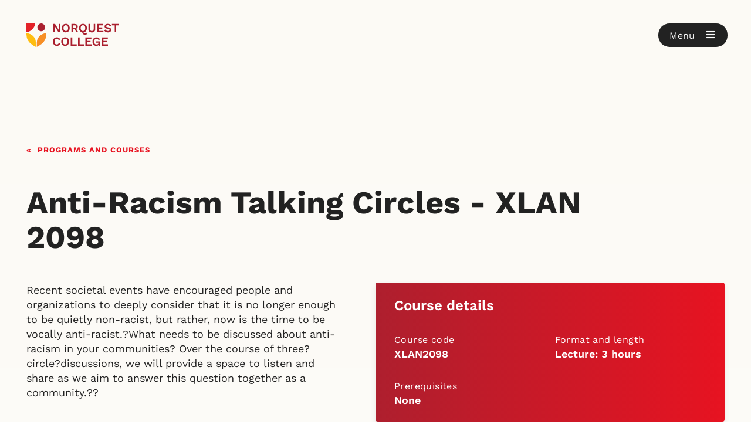

--- FILE ---
content_type: text/html; charset=utf-8
request_url: https://www.norquest.ca/programs-and-courses/courses/XLAN2098-anti-racism-talking-circles?year=2023-2024
body_size: 57938
content:




<!DOCTYPE html>

<html lang="en">
<head id="head">

    <!-- ### META ###-->
    
<meta charset="utf-8" />
<meta name="viewport" content="width=device-width, initial-scale=1">
<meta http-equiv="X-UA-Compatible" content="IE=edge" />

<title>Anti-Racism Talking Circles | 2023-2024 | NorQuest College - Edmonton, Alberta</title>
    <meta name="description" content="Anti-Racism Talking Circles (2023-2024) - Recent societal events have encouraged people and organizations to deeply consider that it is no longer enou" />


    <meta name="robots" content="noindex,nofollow">






<meta property="og:type" content="website" />
<meta property="og:title" content="Anti-Racism Talking Circles | 2023-2024 | NorQuest College - Edmonton, Alberta" />
<meta property="og:description" content="Anti-Racism Talking Circles (2023-2024) - Recent societal events have encouraged people and organizations to deeply consider that it is no longer enou" />
<meta property="og:url" content="http://www.norquest.ca/programs-and-courses/courses/XLAN2098-anti-racism-talking-circles?year=2023-2024" />
<meta property="og:site_name" content="NorquestCollege" />
<meta property="og:image:width" content="1080" />
<meta property="og:image:height" content="768" />
<meta property="og:image:type" content="image/jpeg" />
<meta name="twitter:title" content="Anti-Racism Talking Circles | 2023-2024 | NorQuest College - Edmonton, Alberta" />
<meta name="twitter:card" content="Anti-Racism Talking Circles (2023-2024) - Recent societal events have encouraged people and organizations to deeply consider that it is no longer enou" />
<meta name="twitter:image" content="https://www.norquest.ca/NorquestCollege/media/images/template/open-graph/norquest-college.jpg" />

<meta name="google-site-verification" content="zjKLGcOMIhA4TnuD07tPS859Xi_HNplYJuwOSuQyRKw" />
<meta name="y_key" content="66edbed85b0cce4e" />
<meta name="msvalidate.01" content="6B2D799D60C5E59D7985C12C7BB92285" />
<meta name="msvalidate.01" content="A6144B6C9EB1B0B6516E619AEF030CC1" />

<link rel="canonical" href="https://www.norquest.ca/programs-and-courses/courses/XLAN2098-anti-racism-talking-circles" />
<link rel="icon" href="/Images/NorquestCollege/favicon.ico" type="image/x-icon">
<link rel="shortcut icon" href="/Images/NorquestCollege/favicon.ico" type="image/x-icon">
    <!-- ### META - END ###-->
    <!-- ### FONTS ###-->
    <link rel="preconnect" href="https://fonts.gstatic.com" crossorigin>
<link rel="dns-prefetch" href="https://fonts.gstatic.com">
<link rel="preconnect" href="https://fw-cdn.com" crossorigin>
<link rel="dns-prefetch" href="https://fw-cdn.com">

<link rel="stylesheet" type="text/css" href="/Styles/NorquestCollege/fontawesome.min.css">

<link rel="preload" as="font" href="https://fonts.gstatic.com/s/worksans/v18/QGY9z_wNahGAdqQ43Rh_ebrnlwyYfEPxPoGU3ms5q4fYGyA.woff2" type="font/woff2" crossorigin>
<link rel="preload" as="font" href="https://fonts.gstatic.com/s/worksans/v18/QGY9z_wNahGAdqQ43Rh_ebrnlwyYfEPxPoGU3ms5qofYGyA.woff2" type="font/woff2" crossorigin>
<link rel="preload" as="font" href="https://fonts.gstatic.com/s/worksans/v18/QGY9z_wNahGAdqQ43Rh_ebrnlwyYfEPxPoGU3ms5pIfY.woff2" type="font/woff2" crossorigin>
<link rel="preload" as="font" href="https://fonts.gstatic.com/s/worksans/v18/QGYsz_wNahGAdqQ43Rh_c6Dpp_k.woff2" type="font/woff2" crossorigin>
<link rel="preload" as="font" href="https://fonts.gstatic.com/s/worksans/v18/QGYsz_wNahGAdqQ43Rh_cqDpp_k.woff2" type="font/woff2" crossorigin>
<link rel="preload" as="font" href="https://fonts.gstatic.com/s/worksans/v18/QGYsz_wNahGAdqQ43Rh_fKDp.woff2" type="font/woff2" crossorigin>
<link rel="preload" as="font" href="/Fonts/NorquestCollege/fa-solid-900.woff2" type="font/woff2" crossorigin>
<link rel="preload" as="font" href="/Fonts/NorquestCollege/webfonts/fa-brands-400.woff2" type="font/woff2" crossorigin>


    <!-- ### FONTS - END ###-->
    <!-- ### JS ### -->
    
<script src="https://code.jquery.com/jquery-3.7.0.min.js"></script>
<script src="https://code.jquery.com/ui/1.13.3/jquery-ui.js"></script>
<script src="/Scripts/Custom/assets.js"></script>
<script defer src="/Scripts/Custom/core/tabs.js"></script>
<script defer src="/Scripts/Custom/core/details.js"></script>
<script defer src="/Scripts/Custom/core/tables.js"></script>
<script defer src="/Scripts/Custom/core/alerts.js"></script>

<script src="https://cdn.jsdelivr.net/npm/vue@2.7.14/dist/vue.min.js"></script>
<script src="https://cdnjs.cloudflare.com/ajax/libs/axios/0.21.1/axios.min.js"></script>
<script src="/Scripts/custom/core/tool-tips.js?A"></script>


<script type="text/javascript">
	var __google_search_api_key = '002927436671919309528:5tbnozlnot8';
	jQuery.event.special.touchstart = { setup: function (e, t, s) { t.includes("noPreventDefault") ? this.addEventListener("touchstart", s, { passive: !1 }) : this.addEventListener("touchstart", s, { passive: !0 }) } }, jQuery.event.special.touchmove = { setup: function (e, t, s) { t.includes("noPreventDefault") ? this.addEventListener("touchmove", s, { passive: !1 }) : this.addEventListener("touchmove", s, { passive: !0 }) } };

	$(document).ready(function () {
		CheckCTAButtonDates()
	})

	function CheckCTAButtonDates() {

		$('a.button').each(function () {

			// get date strings
			let strStart = $(this).parent().data('startdate')
			let strEnd = $(this).parent().data('enddate')

			if (!strStart || !strEnd) {
				return;
			}

			// convert to dates
			var today = new Date().toLocaleDateString();
			var from = new Date(strStart).toLocaleDateString();
			var to = new Date(strEnd).toLocaleDateString();

			// check
			if (!(from <= today && to >= today)) {
				$(this).hide()
			}
		})
	}
</script>



    <!-- ### JS - END ### -->
    <!-- ### CSS ### -->
    
<link rel="stylesheet" href="https://code.jquery.com/ui/1.13.3/themes/base/jquery-ui.css">
<link rel="stylesheet" type="text/css" href="/Styles/NorquestCollege/main.min.css?v=20260121022235">

<link rel="stylesheet" href="/Styles/NorquestCollege/tool-tips.css?2">


    <!-- ### CSS - END ### -->
    

    <link href="/_content/Kentico.Content.Web.Rcl/Content/Bundles/Public/systemPageComponents.min.css" rel="stylesheet" />


    <!-- Google Tag Manager -->

<script>(function(w,d,s,l,i){w[l]=w[l]||[];w[l].push({'gtm.start':

new Date().getTime(),event:'gtm.js'});var f=d.getElementsByTagName(s)[0],

j=d.createElement(s),dl=l!='dataLayer'?'&l='+l:'';j.async=true;j.src=

'https://www.googletagmanager.com/gtm.js?id='+i+dl;f.parentNode.insertBefore(j,f);

})(window,document,'script','dataLayer','GTM-WK9BXLP');</script>

<!-- End Google Tag Manager -->




<script defer="" src="//fw-cdn.com/1494427/2436893.js" chat="false"></script>

</head>

<body class=" course">

    <!-- Google Tag Manager (noscript) -->

<noscript><iframe src="https://www.googletagmanager.com/ns.html?id=GTM-WK9BXLP"

height="0" width="0" style="display:none;visibility:hidden"></iframe></noscript>

<!-- End Google Tag Manager (noscript) -->


    <!-- SITE WIDE ALERTS -->
    <!-- SITE WIDE ALERTS - END -->


    <header class="" data-ktc-search-exclude>

        <div class="container">

            <div class="logo">
                <a href="/" aria-label="Goto homepage">
                    <img src="/NorquestCollege/media/images/norquest-college-shield.svg" height="40" width="34" aria-hidden="true" alt="NorQuest College shield emblem">
                    <img src="/NorquestCollege/media/images/norquest-college.svg" height="40" width="116" alt="NorQuest College">
                </a>
            </div>




            <!-- CART -->
            



            <!-- CART - END -->
                <div class="open-button stuck" role="button" aria-label="Open Menu" tabindex="0">
                    <span class="label" aria-hidden="true">Menu</span>
                    <span class="icon"><i class="fas fa-bars" aria-hidden="true"></i></span>
                </div>

        </div>

    </header>

        <nav class="hidden" id="main-menu" data-ktc-search-exclude hidden>

            <div class="scroll-container">
                <div class="container">

                    <section class="header">
                        <div class="logo">
                            <img src="/NorquestCollege/media/images/norquest-college-shield.svg" height="40" width="34" aria-hidden="true" alt="NorQuest College shield emblem">
                            <img src="/NorquestCollege/media/images/norquest-college.svg" height="40" width="34" alt="NorQuest College">
                        </div>
                        <div class="close-button" role="button" aria-label="Close Menu" tabindex="0">
                            <span class="label" aria-hidden="true">Close</span>
                            <span class="icon"><i class="fas fa-times" aria-hidden="true"></i></span>
                        </div>
                    </section>

                    <section class="search">
                        <div id="siteSearch" class="search-form">
                            <input name="txtSearchBox" type="text" id="txtSearchBox"
                                   class="norquest_google_searchbox form-control"
                                   aria-label="Search NorQuest site"
                                   placeholder="Search NorQuest site"
                                   data-searchpageurl="/search"
                                   autocomplete="Off">
                            <button onclick="" id="btnNorquestGoogleSearch" type="button" name="searchsite" class="">
                                Search
                            </button>
                        </div>
                    </section>

                    <section class="menu">


                        <p><strong>Explore NorQuest</strong></p>
                        
        <ul>
                <li>

                        <a class="heading" href="#">Find a program or course</a>
                            <div class="menu-container">
                                <ul>
                                        <li>
                                            <a href="/programs-and-courses/browse-programs-and-courses" target="">Browse programs and courses</a>
                                        </li>
                                        <li>
                                            <a href="/programs-and-courses/continuing-education" target="">Continuing education</a>
                                        </li>
                                        <li>
                                            <a href="/programs-and-courses/microcredentials" target="">Microcredentials</a>
                                        </li>
                                        <li>
                                            <a href="/programs-and-courses/open-studies" target="">Open Studies</a>
                                        </li>
                                        <li>
                                            <a href="/programs-and-courses/dual-credit-programs" target="">Dual credit programs</a>
                                        </li>
                                        <li>
                                            <a href="/programs-and-courses/learning-at-norquest" target="">Learning at NorQuest</a>
                                        </li>
                                        <li>
                                            <a href="/programs-and-courses/information-sessions" target="">Information sessions</a>
                                        </li>
                                </ul>
                            </div>
                </li>
                <li>

                        <a class="heading" href="#">Learn how to apply to NorQuest</a>
                            <div class="menu-container">
                                <ul>
                                        <li>
                                            <a href="/applying-to-norquest/your-starting-point-at-norquest/" target="">Your starting point at NorQuest</a>
                                        </li>
                                        <li>
                                            <a href="/applying-to-norquest/how-to-apply" target="">How to apply</a>
                                        </li>
                                        <li>
                                            <a href="/applying-to-norquest/get-help-with-your-application" target="">Get help with your application</a>
                                        </li>
                                        <li>
                                            <a href="/applying-to-norquest/funding-your-education" target="">Funding your education</a>
                                        </li>
                                        <li>
                                            <a href="/applying-to-norquest/next-steps-for-accepted-students" target="">Next steps for accepted students</a>
                                        </li>
                                        <li>
                                            <a href="/applying-to-norquest/testing-and-assessment-services" target="">Testing and assessment services</a>
                                        </li>
                                        <li>
                                            <a href="/applying-to-norquest/transcripts-and-transfers" target="">Transcripts and transfers</a>
                                        </li>
                                        <li>
                                            <a href="/applying-to-norquest/tuition-and-fees" target="">Tuition and fees</a>
                                        </li>
                                        <li>
                                            <a href="/applying-to-norquest/forms-and-documents" target="">Forms and documents</a>
                                        </li>
                                        <li>
                                            <a href="/applying-to-norquest/academic-schedule" target="">Academic schedule</a>
                                        </li>
                                </ul>
                            </div>
                </li>
                <li>

                        <a class="heading" href="#">Information sessions</a>
                            <div class="menu-container">
                                <ul>
                                        <li>
                                            <a href="/about-us/news-and-events/events?type=Info%20sessions&amp;location=Showing%20all" target="">Attend a program webinar</a>
                                        </li>
                                        <li>
                                            <a href="/about-us/news-and-events/events?type=Info%20sessions&amp;program=Government%20Funding&amp;location=Showing%20all" target="">Government funding opportunities</a>
                                        </li>
                                        <li>
                                            <a href="/about-us/news-and-events/events?type=International&amp;international=Prospective&amp;location=Showing%20all" target="">Webinars for international students</a>
                                        </li>
                                </ul>
                            </div>
                </li>
                <li>

                        <a class="heading" href="#">Information for international students</a>
                            <div class="menu-container">
                                <ul>
                                        <li>
                                            <a href="/international-students" target="">International students</a>
                                        </li>
                                        <li>
                                            <a href="/programs-and-courses/browse-programs-and-courses?S=&amp;cat=&amp;del=&amp;out=&amp;stu=I&amp;loc=&amp;k=" target="">Browse programs and courses</a>
                                        </li>
                                        <li>
                                            <a href="/about-us/news-and-events/events?type=International&amp;international=Prospective&amp;location=Showing%20all" target="">Webinars for international students</a>
                                        </li>
                                        <li>
                                            <a href="/international-students/english-language-proficiency-requirements" target="">English language proficiency requirements</a>
                                        </li>
                                        <li>
                                            <a href="/international-students/equivalencies" target="">Equivalencies</a>
                                        </li>
                                        <li>
                                            <a href="/international-students/immigration" target="">Immigration</a>
                                        </li>
                                        <li>
                                            <a href="/international-students/agents" target="">Agents</a>
                                        </li>
                                        <li>
                                            <a href="/international-students/international-student-services" target="">International student services</a>
                                        </li>
                                        <li>
                                            <a href="/international-students/international-projects" target="">International projects</a>
                                        </li>
                                        <li>
                                            <a href="/international-students/learning-abroad" target="">Learning abroad</a>
                                        </li>
                                        <li>
                                            <a href="/international-students/reduced-tuition-fees-for-ukrainian-students" target="">Reduced tuition fees for Ukrainian students</a>
                                        </li>
                                </ul>
                            </div>
                </li>
                <li>

                        <a class="heading" href="#">Student services</a>
                            <div class="menu-container">
                                <ul>
                                        <li>
                                            <a href="/student-services/accessibility-services" target="">Accessibility services</a>
                                        </li>
                                        <li>
                                            <a href="/student-services/career-supports" target="">Career supports</a>
                                        </li>
                                        <li>
                                            <a href="/student-services/health-and-wellness-supports" target="">Health and wellness supports</a>
                                        </li>
                                        <li>
                                            <a href="/student-services/indigenous-student-services" target="">Indigenous student services</a>
                                        </li>
                                        <li>
                                            <a href="/student-services/library" target="">NorQuest Library</a>
                                        </li>
                                        <li>
                                            <a href="/student-services/tutorial-and-academic-coaching-services" target="">Tutorial and academic coaching</a>
                                        </li>
                                        <li>
                                            <a href="/student-services" target="">See more student services</a>
                                        </li>
                                </ul>
                            </div>
                </li>
                <li>

                        <a class="heading" href="#">Resources for students</a>
                            <div class="menu-container">
                                <ul>
                                        <li>
                                            <a href="/student-resources/academic-schedule/" target="">Academic schedule</a>
                                        </li>
                                        <li>
                                            <a href="/student-resources/after-graduation" target="">After graduation</a>
                                        </li>
                                        <li>
                                            <a href="/student-resources/registering-in-classes" target="">Enrolling in courses</a>
                                        </li>
                                        <li>
                                            <a href="/student-resources/funding-your-education" target="">Funding your education</a>
                                        </li>
                                        <li>
                                            <a href="/student-resources/student-handbooks/?D" target="">Student handbooks</a>
                                        </li>
                                        <li>
                                            <a href="/student-resources/?" target="">Find more student resources</a>
                                        </li>
                                </ul>
                            </div>
                </li>
                <li>

                        <a class="heading" href="#">Campus life</a>
                            <div class="menu-container">
                                <ul>
                                        <li>
                                            <a href="/esports" target="">Esports</a>
                                        </li>
                                        <li>
                                            <a href="/campus-life/online-networking-and-mentorship" target="">Online networking and mentorship</a>
                                        </li>
                                        <li>
                                            <a href="/campus-life/student-ambassadors" target="">Student ambassadors</a>
                                        </li>
                                        <li>
                                            <a href="/campus-life/student-events" target="">Student events</a>
                                        </li>
                                        <li>
                                            <a href="/campus-life/students-association-of-norquest-college" target="">Students&#x27; Association of NorQuest College</a>
                                        </li>
                                        <li>
                                            <a href="/campus-life" target="">Experience more of campus life</a>
                                        </li>
                                </ul>
                            </div>
                </li>
                <li>

                        <a class="heading" href="#">Giving to NorQuest</a>
                            <div class="menu-container">
                                <ul>
                                        <li>
                                            <a href="/giving-to-norquest/" target="">Giving opportunities at NorQuest</a>
                                        </li>
                                        <li>
                                            <a href="/giving-to-norquest/donate-now/" target="">Donate now</a>
                                        </li>
                                        <li>
                                            <a href="/giving-to-norquest/1000-women/" target="">1000 Women</a>
                                        </li>
                                        <li>
                                            <a href="/giving-to-norquest/creating-an-award-or-bursary/" target="">Creating an award or bursary</a>
                                        </li>
                                        <li>
                                            <a href="/giving-to-norquest/establish-an-endowment-at-norquest/" target="">Establish an Endowment at NorQuest</a>
                                        </li>
                                        <li>
                                            <a href="/giving-to-norquest/planned-giving/" target="">Planned giving</a>
                                        </li>
                                </ul>
                            </div>
                </li>
                <li>

                        <a class="heading" href="#">About NorQuest College</a>
                            <div class="menu-container">
                                <ul>
                                        <li>
                                            <a href="/about-us/about-norquest-college" target="">About NorQuest College</a>
                                        </li>
                                        <li>
                                            <a href="/about-us/college-directory" target="">College directory</a>
                                        </li>
                                        <li>
                                            <a href="/about-us/governance" target="">Governance</a>
                                        </li>
                                        <li>
                                            <a href="/about-us/news-and-events" target="">News and events</a>
                                        </li>
                                        <li>
                                            <a href="/about-us/campuses-and-maps" target="">Campuses and maps</a>
                                        </li>
                                        <li>
                                            <a href="/about-us/facilities" target="">Facilities</a>
                                        </li>
                                        <li>
                                            <a href="/about-us/office-of-equity" target="">Office of Equity</a>
                                        </li>
                                        <li>
                                            <a href="/about-us/centres-and-institutes" target="">Centres and Institutes</a>
                                        </li>
                                        <li>
                                            <a href="/about-us/research-and-innovation" target="">Research and innovation</a>
                                        </li>
                                        <li>
                                            <a href="/about-us/community-partnerships" target="">Community partnerships</a>
                                        </li>
                                        <li>
                                            <a href="/about-us/resources" target="">Resources</a>
                                        </li>
                                        <li>
                                            <a href="/about-us/policies-and-procedures" target="">Policies and procedures</a>
                                        </li>
                                        <li>
                                            <a href="/about-us/publications-and-reports" target="">Publications and reports</a>
                                        </li>
                                        <li>
                                            <a href="/about-us/social-hub" target="">Social hub</a>
                                        </li>
                                </ul>
                            </div>
                </li>
        </ul>


                    </section>

                    <section class="quick-links">
                        <p><strong>Login</strong></p>
                        
<ul>
        <li>
            <a href="http://outlook.norquest.ca" target="_blank">MyMail</a>
        </li>
        <li>
            <a href="https://myclass.norquest.ca/login/index.php" target="_blank">misiwe peht&#xE2;kwan (Moodle)</a>
        </li>
        <li>
            <a href="https://campus.norquest.ca/psp/campus/?cmd=login" target="_blank">MyQuest</a>
        </li>
        <li>
            <a href="https://libcal.norquest.ca/seats?lid=1445&amp;gid=5838" target="_blank">Room booking</a>
        </li>
        <li>
            <a href="https://portal.norquest.ca/" target="_blank">Staff portal</a>
        </li>
</ul>

                        <p><strong>Important links</strong></p>
                        
<ul>
        <li>
            <a href="/applying-to-norquest/how-to-apply" target="">How to apply</a>
        </li>
        <li>
            <a href="/applying-to-norquest/your-starting-point-at-norquest/" target="">Your starting point at NorQuest</a>
        </li>
        <li>
            <a href="/international-students" target="">International students</a>
        </li>
        <li>
            <a href="/continuing-education" target="">Continuing Education</a>
        </li>
        <li>
            <a href="/applying-to-norquest/tuition-and-fees" target="">Tuition and fees</a>
        </li>
        <li>
            <a href="https://studenthelp.norquest.ca/studenthelp" target="_blank">Service Desk</a>
        </li>
        <li>
            <a href="/giving-to-norquest/donate-now/" target="">Donate</a>
        </li>
        <li>
            <a href="/careers" target="">Careers</a>
        </li>
        <li>
            <a href="/student-services/library/" target="">Library</a>
        </li>
</ul>
                    </section>

                </div>
            </div>

        </nav>


    

<div style="display:none">

</div>

<script src="/Scripts/NorquestCollege/_Checkout/mycart.min.js?v=20260121022235"></script>

<input type="hidden" ID="hdnStartDate" />
<input type="hidden" ID="hdnAcademicYear"  />
<input type="hidden" ID="hdnClassNumber" />
<input type="hidden" ID="hdnClassTerm"  />
<input type="hidden" ID="hdnSession"  />
<input type="hidden" ID="hdnSection"  />
<input type="hidden" ID="hdnCourseOfferNumber" />
<input type="hidden" ID="hdnCourseName"  />
<input type="hidden" ID="coursenameTitle" />




<main class="course ">

    <section class="container">
       
        

        <div id="DvNoHero">
            <!-- breadcrumb -->
            <div class="breadcrumb-wrapper">
                <!-- Add class `breadcrumb-light` for white text on dark backgrounds -->
                <div class="breadcrumb">
                    <ul>
                        <li><a href="/programs-and-courses/browse-programs-and-courses">Programs and courses</a></li>
                    </ul>
                </div>
            </div>
            <!-- END -- breadcrumb -->
            <h1 class="classTitle">Anti-Racism Talking Circles - XLAN 2098</h1>
        </div>
    </section>

    <section class="title-tabs">
        <section class="container-flex container">  <article class="container-50">Recent societal events have encouraged people and organizations to deeply consider that it is no longer enough to be quietly non-racist, but rather, now is the time to be vocally anti-racist.?What needs to be discussed about anti-racism in your communities? Over the course of three?circle?discussions, we will provide a space to listen and share as we aim to answer this question together as a community.??<p></p><p></p><p></p></article> <aside class="container-50">  <div class="course-detail-card-wrapper"><h4>Course details</h4> <div class="container-grid"><span><h5>Course code</h5><p>XLAN2098</p> </span><span><h5>Format and length</h5><p>Lecture: 3 hours</p></span><span><h5>Prerequisites </h5><p>None</p></span>    </div>    </div> </aside></section>
    </section>


    


    <section class="container">
        <div class="alert alert--warning hide" id="errorMessageDv">
            <span class="fa-stack fa-lg">
                <i class="fas fa-circle fa-stack-2x" aria-hidden="true"></i>
                <i class="fa fa-exclamation fa-stack-1x fa-inverse" aria-hidden="true"></i>
            </span>
            <p id="errorMessage" runat="server">This is an <a href="#">in-page alert</a> component.</p>
            <i class="fas fa-times" aria-hidden="true"></i>
        </div>
    </section>



        <section class="container" id="dvNoClassAvailable">
            <hr />
            <div class="container-grid">
                <article>
                    <h4>
                        No classes are currently scheduled.
                        <br />
                        Please sign up to be notified when classes are added.
                    </h4>
                </article>

                <article>
                    <div class="container-text" id="noIntakesFormCourses">
                        










<div id='form_container_aa5c7fbb-e17f-4cbf-8aeb-7929cb86f37b' class='kentico_form_builder_container'><input type='hidden' id='hidden_fields_no_class_waiting_form' />

                <script src='/Scripts/NorquestCollege/forms.min.js'></script>
                <script>
                $(document).ready(function(){ var target = document.querySelector('#form_container_aa5c7fbb-e17f-4cbf-8aeb-7929cb86f37b')
                    var observer = new MutationObserver(function(mutations) {
                        HideFormField('#hidden_fields_no_class_waiting_form');
                        DisplayErrorCount('aa5c7fbb-e17f-4cbf-8aeb-7929cb86f37b');
                        SetInputRequiredValidationOnBlur('aa5c7fbb-e17f-4cbf-8aeb-7929cb86f37b');
                    });

                    // Pass in the target node, as well as the observer options.
                    observer.observe(target, {
                        attributes:    true,
                        childList:     true,
                        characterData: true
                    });

                 });

            
                </script><div id="form-no_class_waiting_form-0fa6_wrapper-9545f5eb-2374-4229-b403-19a8789e9e38"><form action="/kentico.components/en-ca/kentico.formwidget/kenticoformwidget/formsubmit?formName=no_class_waiting_form&amp;prefix=form-no_class_waiting_form-0fa6&amp;displayValidationErrors=False" data-ktc-ajax-update="form-no_class_waiting_form-0fa6_wrapper-9545f5eb-2374-4229-b403-19a8789e9e38" id="form-no_class_waiting_form-0fa6" method="post" onsubmit="window.kentico.updatableFormHelper.submitForm(event);">


<div  class="single_column_form_section     ">

    <div class="legend"><span><strong>*</strong> Required fields</span></div>
   
    <div class="single_column_form_section_body">
        
<div class="form-field">


<label class="control-label req" for="form-no_class_waiting_form-0fa6_FirstName_Value">First name</label>




<div class="editing-form-control-nested-control" id="no_class_waiting_form_FirstName">





<input class="form-control req" data-ktc-notobserved-element="" id="form-no_class_waiting_form-0fa6_FirstName_Value" name="form-no_class_waiting_form-0fa6.FirstName.Value" type="text" value="" />

<div class="field-validation-valid" data-valmsg-for="form-no_class_waiting_form-0fa6.FirstName.Value" data-valmsg-replace="true"></div><div class="field-validation-valid" data-valmsg-for="form-no_class_waiting_form-0fa6.FirstName" data-valmsg-replace="true"></div>
</div>





</div>

<div class="form-field">


<label class="control-label req" for="form-no_class_waiting_form-0fa6_LastName_Value">Last name</label>




<div class="editing-form-control-nested-control" id="no_class_waiting_form_LastName">





<input class="form-control req" data-ktc-notobserved-element="" id="form-no_class_waiting_form-0fa6_LastName_Value" name="form-no_class_waiting_form-0fa6.LastName.Value" type="text" value="" />

<div class="field-validation-valid" data-valmsg-for="form-no_class_waiting_form-0fa6.LastName.Value" data-valmsg-replace="true"></div><div class="field-validation-valid" data-valmsg-for="form-no_class_waiting_form-0fa6.LastName" data-valmsg-replace="true"></div>
</div>





</div>

<div class="form-field">


<label class="control-label req" for="form-no_class_waiting_form-0fa6_EmailAddress_Value">Email address</label>




<div class="editing-form-control-nested-control" id="no_class_waiting_form_EmailAddress">





<input class="form-control req" data-ktc-notobserved-element="" id="form-no_class_waiting_form-0fa6_EmailAddress_Value" name="form-no_class_waiting_form-0fa6.EmailAddress.Value" type="text" value="" />

<div class="field-validation-valid" data-valmsg-for="form-no_class_waiting_form-0fa6.EmailAddress.Value" data-valmsg-replace="true"></div><div class="field-validation-valid" data-valmsg-for="form-no_class_waiting_form-0fa6.EmailAddress" data-valmsg-replace="true"></div>
</div>





</div>

<div class="form-field">


<label class="control-label" for="form-no_class_waiting_form-0fa6_PhoneNumber_Value">Phone number</label>




<div class="editing-form-control-nested-control" id="no_class_waiting_form_PhoneNumber">





<input class="form-control" data-ktc-notobserved-element="" id="form-no_class_waiting_form-0fa6_PhoneNumber_Value" name="form-no_class_waiting_form-0fa6.PhoneNumber.Value" type="text" value="" />

<div class="field-validation-valid" data-valmsg-for="form-no_class_waiting_form-0fa6.PhoneNumber.Value" data-valmsg-replace="true"></div><div class="field-validation-valid" data-valmsg-for="form-no_class_waiting_form-0fa6.PhoneNumber" data-valmsg-replace="true"></div>
</div>





</div>

<div class="form-field recaptcha">







<div class="editing-form-control-nested-control" id="no_class_waiting_form_Recaptcha">






        <script type="text/javascript">
            var renderRecaptchaform_no_class_waiting_form_0fa6_Recaptcha_Value = function () {
                grecaptcha.render('google-recaptcha-form-no_class_waiting_form-0fa6_Recaptcha_Value', {
                    'sitekey': '6LfmYgcTAAAAAOeTMPQ1toJ-IadH6B999ne3WRq5',
                    'theme': 'light',
                    'size': 'normal',
                    'type': 'image',
                });
            };
        </script>
        <script src="https://www.google.com/recaptcha/api.js?onload=renderRecaptchaform_no_class_waiting_form_0fa6_Recaptcha_Value&render=explicit&hl=en" async defer></script>
<input class="form-control" data-ktc-notobserved-element="" id="form-no_class_waiting_form-0fa6_Recaptcha_Value" name="form-no_class_waiting_form-0fa6.Recaptcha.Value" type="hidden" value="" />        <div id="google-recaptcha-form-no_class_waiting_form-0fa6_Recaptcha_Value"></div>
        <noscript>
            <div>
                <div style="width: 302px; height: 422px; position: relative;">
                    <div style="width: 302px; height: 422px; position: absolute;">
                        <iframe src="https://www.google.com/recaptcha/api/fallback?k=6LfmYgcTAAAAAOeTMPQ1toJ-IadH6B999ne3WRq5" style="width: 302px; height: 422px; border-style: none; border: 0; overflow:hidden;"></iframe>
                    </div>
                </div>
                <div style="width: 300px; height: 60px; border-style: none; bottom: 12px; left: 25px; margin: 0px; padding: 0px; right: 25px; background: #f9f9f9; border: 1px solid #c1c1c1; border-radius: 3px;">
                    <textarea id="noscript-google-recaptcha-form-no_class_waiting_form-0fa6_Recaptcha_Value" name="g-recaptcha-response" class="g-recaptcha-response" style="width: 250px; height: 40px; border: 1px solid #c1c1c1; margin: 10px 25px; padding: 0px; resize: none;" data-ktc-notobserved-element></textarea>
                </div>
            </div>
        </noscript>




<div class="field-validation-valid" data-valmsg-for="form-no_class_waiting_form-0fa6.Recaptcha" data-valmsg-replace="true"></div>
</div>





</div>

    </div>

    
    <script src="/Scripts/Custom/assets/class-intakes-exceptions.js?1" type="text/javascript"></script>
<script type="text/javascript">
    window.onload = function () {
        var selectedClassTitle = $('.classTitle').text();
        $("input[title='SelectedCourse']").val(selectedClassTitle);
        var selectedClassCode = $('.course_code').html();
        $("input[title='SelectedCourseCode']").val(selectedClassCode);

        // Reroute the notification email to a different email than the default one
        let destination = "";
        let exception = courses.some(course => course.code === selectedClassCode)

        if (exception === true) {
            let course = courses.find(item => item.code == selectedClassCode)
            destination = course.email
        } else {
            // Check to see the category
            let courseCategory = selectedClassCode.substring(0, 4);
            if (categories.some(category => category.code === courseCategory) === true) {
                let category = categories.find(item => item.code == courseCategory)
                destination = category.email;
            } else {
                // No exception or category send to default email address
                destination = "info@norquest.ca"
            }
        }

        $("input[title='Destination']").val(destination);
        $("input[title='PageURL']").val(window.location.pathname);

    }

</script>

</div>




<div  class="single_column_form_section hide    grey">

    
   
    <div class="single_column_form_section_body">
        
<div class="form-field">


<label class="control-label" for="form-no_class_waiting_form-0fa6_SelectedCourse_Value">Selected Course</label>




<div class="editing-form-control-nested-control" id="no_class_waiting_form_SelectedCourse">





<input class="form-control" data-ktc-notobserved-element="" id="form-no_class_waiting_form-0fa6_SelectedCourse_Value" name="form-no_class_waiting_form-0fa6.SelectedCourse.Value" title="SelectedCourse" type="text" value="" />

<div class="field-validation-valid" data-valmsg-for="form-no_class_waiting_form-0fa6.SelectedCourse.Value" data-valmsg-replace="true"></div><div class="field-validation-valid" data-valmsg-for="form-no_class_waiting_form-0fa6.SelectedCourse" data-valmsg-replace="true"></div>
</div>





</div>

<div class="form-field">


<label class="control-label" for="form-no_class_waiting_form-0fa6_SelectedCourseCode_Value">SelectedCourseCode</label>




<div class="editing-form-control-nested-control" id="no_class_waiting_form_SelectedCourseCode">





<input class="form-control" data-ktc-notobserved-element="" id="form-no_class_waiting_form-0fa6_SelectedCourseCode_Value" name="form-no_class_waiting_form-0fa6.SelectedCourseCode.Value" title="SelectedCourseCode" type="text" value="" />

<div class="field-validation-valid" data-valmsg-for="form-no_class_waiting_form-0fa6.SelectedCourseCode.Value" data-valmsg-replace="true"></div><div class="field-validation-valid" data-valmsg-for="form-no_class_waiting_form-0fa6.SelectedCourseCode" data-valmsg-replace="true"></div>
</div>





</div>

<div class="form-field">


<label class="control-label" for="form-no_class_waiting_form-0fa6_Destination_Value">Destination</label>




<div class="editing-form-control-nested-control" id="no_class_waiting_form_Destination">





<input class="form-control" data-ktc-notobserved-element="" id="form-no_class_waiting_form-0fa6_Destination_Value" name="form-no_class_waiting_form-0fa6.Destination.Value" title="Destination" type="text" value="" />

<div class="field-validation-valid" data-valmsg-for="form-no_class_waiting_form-0fa6.Destination.Value" data-valmsg-replace="true"></div><div class="field-validation-valid" data-valmsg-for="form-no_class_waiting_form-0fa6.Destination" data-valmsg-replace="true"></div>
</div>





</div>

<div class="form-field">


<label class="control-label" for="form-no_class_waiting_form-0fa6_PageURL_Value">PageURL</label>




<div class="editing-form-control-nested-control" id="no_class_waiting_form_PageURL">





<input class="form-control" data-ktc-notobserved-element="" id="form-no_class_waiting_form-0fa6_PageURL_Value" name="form-no_class_waiting_form-0fa6.PageURL.Value" title="PageURL" type="text" value="" />

<div class="field-validation-valid" data-valmsg-for="form-no_class_waiting_form-0fa6.PageURL.Value" data-valmsg-replace="true"></div><div class="field-validation-valid" data-valmsg-for="form-no_class_waiting_form-0fa6.PageURL" data-valmsg-replace="true"></div>
</div>





</div>

    </div>

    
    

</div>

<input type="submit" value="Sign up" /><input name="__RequestVerificationToken" type="hidden" value="CfDJ8Oqgg1QD519Lt9hIGl82OqbHnY61L9Ja3PJmtvL9fi-PsEhKFQHccXGh9xvFR-zs8Z2rKAG1GJKECyoc4PR4DBUMdBeU1KEV-l1SfYlkjqyGlJOfq2WWxqswwc0leX74F2X1kpR-IbIR5x70W5sCo7Y" /><script type="text/javascript">
if (document.readyState === 'complete') {
  window.kentico.updatableFormHelper.registerEventListeners({"formId":"form-no_class_waiting_form-0fa6","targetAttributeName":"data-ktc-ajax-update","unobservedAttributeName":"data-ktc-notobserved-element"});
} else {
    document.addEventListener('DOMContentLoaded', function(event) {
      window.kentico.updatableFormHelper.registerEventListeners({"formId":"form-no_class_waiting_form-0fa6","targetAttributeName":"data-ktc-ajax-update","unobservedAttributeName":"data-ktc-notobserved-element"});
    });
}</script></form></div><div id='form_error_count_aa5c7fbb-e17f-4cbf-8aeb-7929cb86f37b' class='form_error_count'></div></div>
    



                        <details class="privacy">
                            <summary>Privacy notice statement</summary>
                            <p>The personal information requested on this form is collected under the authority of section 33(c) of Alberta’s Freedom of Information and Protection of Privacy Act and will be used to process your request for information, for internal statistical and enrolment management purposes and to provide ongoing information regarding our courses, programs or events. For information about the collection and use of this information, contact the Regulatory &amp; Compliance Coordinator at 10215 108 Street NW, Edmonton, AB, T5J 1L6, Tel. 780.644.6000.</p>
                        </details>

                    </div>
                </article>
            </div>
        </section>

 
  

   


        <section class="container">
            <hr />
            <div class="-container-grid">
                <article class="-container-text">
                    <h3>Custom training</h3>
                    <p>Your organization wants to break through—to advance skills and deliver results. That’s where we come in. Choose from our many training areas, including Diversity and Inclusion, Leadership, and Workplace Skills. We can customize programs and courses based on your team’s needs.</p>
                    <a class="button secondary" href="/continuing-education/custom-training">Talk to us today »</a>
                </article>
                <!--article>
                    <h3>Save on the cost of training</h3>
                    <p>Professional development training can be costly, but the <strong>Canada-Alberta Job Grant</strong> has you covered. Many of our programs and courses qualify for this grant. You may be eligible to receive full coverage of your training costs, for both individual and group offerings.</p>


                    <a class="btn secondary" href="/continuing-education/save-on-training-costs">Learn how you can save »</a>
                </article-->
            </div>
            <hr>
        </section>


      <section class="container margin-top cta-container course_question_cta">
            <!-- call-to-action__full-width LOCAL 5 -->
            <div class="call-to-action call-to-action__full-width">
                <div class="cta-copy">
                <p>Have a question about the&nbsp;Anti-Racism Talking Circles&nbsp;course?</p>
                </div>
                <div class="cta-btn">
                <a href="/request-information?p=Anti-Racism Talking Circles#request-information">Request more information »</a>
                </div>
            </div>
            <!-- END call-to-action__full-width -->
        </section>


 </main>




    <footer data-ktc-search-exclude>

        <div class="container container-grid">

            <div class="landack_large">
                <img alt="acknowledgement" aria-hidden="true" height="17" src="/NorquestCollege/media/images/land-acknowledgement.svg" style="width:125px; margin-bottom:1.6rem;" width="125">
                <p><strong>Amiskwacîwâskahikan</strong></p>
                <p><b>We acknowledge that we are on the traditional lands, referred to as Treaty 6 Territory and that the City of Edmonton and all the people here are beneficiaries of this peace and friendship treaty.</b></p>
            </div>

            <div class="contact-information">
                <p><a href="https://www.google.com/maps/place/NorQuest+College+Edmonton+Campus/@53.5438192,-113.5074114,17z/data=!3m1!4b1!4m5!3m4!1s0x53a022364a94d353:0x16bf82865d946382!8m2!3d53.543816!4d-113.5052227" target="_blank">NorQuest College<br>
                10215 108 Street NW<br>
                Edmonton, Alberta, Canada<br>
                T5J 1L6</a></p>
                <ul>
	                <li><a href="/about-us/campuses-and-maps"><i aria-hidden="true" class="fas fa-map-marker-alt">&nbsp;</i>Campus map</a></li>
	                <li><a href="/about-us/college-directory"><i aria-hidden="true" class="fas fa-phone">&nbsp;</i>Contact us</a></li>
                </ul>
            </div>

            <div>
                

    <nav>
        <ul class="menu__footer-block">
                <li>
                    <a href="/programs-and-courses" target="">Programs and courses</a>
                </li>
                <li>
                    <a href="/applying-to-norquest/how-to-apply" target="">How to apply</a>
                </li>
                <li>
                    <a href="/student-resources" target="">Student resources</a>
                </li>
                <li>
                    <a href="/about-us" target="">About us</a>
                </li>
        </ul>
    </nav>

            </div>

        </div>

        <div class="container bottom-footer-content">

            <div class="footer-social_small">
                <ul>
                    <li>
                        <a href="https://www.facebook.com/NorQuestCollege/" target="_blank" aria-label="Facebook">
                            <span style="font-size:24px">
                                <i class="fab fa-facebook-square" aria-hidden="true"> </i>
                            </span>
                        </a>
                    </li>
                    <li>
                        <a href="https://twitter.com/norquest" target="_blank" aria-label="Twitter">
                            <span style="font-size:24px">
                                <i class="fab fa-twitter-square" aria-hidden="true"> </i>
                            </span>
                        </a>
                    </li>
                    <li>
                        <a href="https://instagram.com/norquestcollege" target="_blank" aria-label="Instagram">
                            <span style="font-size:24px">
                                <i class="fab fa-instagram-square" aria-hidden="true"> </i>
                            </span>
                        </a>
                    </li>
                    <li>
                        <a href="https://www.youtube.com/channel/UC1GYY8NHkJ-ANkl7c8w030w" target="_blank" aria-label="Youtube">
                            <span style="font-size:24px">
                                <i class="fab fa-youtube-square" aria-hidden="true"> </i>
                            </span>
                        </a>
                    </li>
                    <li>
                        <a href="https://www.linkedin.com/company/norquest-college" target="_blank" aria-label="Linkedin">
                            <span style="font-size:24px">
                                <i class="fab fa-linkedin" aria-hidden="true"> </i>
                            </span>
                        </a>
                    </li>

                    <li>
                        <a href="https://www.snapchat.com/add/norquestcollege" target="_blank" aria-label="Snapchat">
                            <span style="font-size:24px">
                                <i class="fab fa-snapchat-square" aria-hidden="true"> </i>
                            </span>
                        </a>
                    </li>
                </ul>
            </div>

            <p>
                ©<span class="copyright">2026</span> NorQuest College. All rights reserved.
            </p>

            <nav>
                <ul class="menu__footer-bottom">
                    <li><a href="/terms-of-use">Terms of use</a></li>
                    <li><span>&nbsp;|&nbsp;</span></li>
                    <li><a href="/privacy-statement">Privacy statement</a></li>
                </ul>
            </nav>

            <div class="footer-social_large" style="flex-grow: 1">
                <ul>
                    <li>
                        <a href="https://www.facebook.com/NorQuestCollege/" target="_blank" aria-label="Facebook">
                            <span style="font-size:24px">
                                <i class="fab fa-facebook-square" aria-hidden="true"> </i>
                            </span>
                        </a>
                    </li>
                    <li>
                        <a href="https://twitter.com/norquest" target="_blank" aria-label="Twitter">
                            <span style="font-size:24px">
                                <i class="fab fa-twitter-square" aria-hidden="true"> </i>
                            </span>
                        </a>
                    </li>
                    <li>
                        <a href="https://instagram.com/norquestcollege" target="_blank" aria-label="Instagram">
                            <span style="font-size:24px">
                                <i class="fab fa-instagram-square" aria-hidden="true"> </i>
                            </span>
                        </a>
                    </li>
                    <li>
                        <a href="https://www.youtube.com/channel/UC1GYY8NHkJ-ANkl7c8w030w" target="_blank" aria-label="Youtube">
                            <span style="font-size:24px">
                                <i class="fab fa-youtube-square" aria-hidden="true"> </i>
                            </span>
                        </a>
                    </li>
                    <li>
                        <a href="https://www.linkedin.com/company/norquest-college" target="_blank" aria-label="Linkedin">
                            <span style="font-size:24px">
                                <i class="fab fa-linkedin" aria-hidden="true"> </i>
                            </span>
                        </a>
                    </li>
                    <li>
                        <a href="https://www.snapchat.com/add/norquestcollege" target="_blank" aria-label="Snapchat">
                            <span style="font-size:24px">
                                <i class="fab fa-snapchat-square" aria-hidden="true"> </i>
                            </span>
                        </a>
                    </li>
                </ul>
            </div>
        </div>

    </footer>




    <!-- ### JS ### -->

    <script src="/_content/Kentico.Content.Web.Rcl/Content/Bundles/Public/systemFormComponents.min.js"></script>

    

    <script src="/Scripts/jquery.unobtrusive-ajax.min.js"></script>
<script async src="/Scripts/Custom/core/main.js?acss"></script>
<script async src="/Scripts/Custom/core/main-menu.js?acss"></script>

<script src="/Scripts/NorquestCollege/main.min.js?v=20260121022235"></script>
<script defer="" src="//fw-cdn.com/1494427/2436893.js" chat="false"></script>






    <script async src="/Scripts/Custom/core/main-menu.js?acss"></script>


    <!-- ### JS - END ### -->
    

</body>
</html>


--- FILE ---
content_type: text/html; charset=utf-8
request_url: https://www.google.com/recaptcha/api2/anchor?ar=1&k=6LfmYgcTAAAAAOeTMPQ1toJ-IadH6B999ne3WRq5&co=aHR0cHM6Ly93d3cubm9ycXVlc3QuY2E6NDQz&hl=en&type=image&v=PoyoqOPhxBO7pBk68S4YbpHZ&theme=light&size=normal&anchor-ms=20000&execute-ms=30000&cb=fqdslzhwt7da
body_size: 49384
content:
<!DOCTYPE HTML><html dir="ltr" lang="en"><head><meta http-equiv="Content-Type" content="text/html; charset=UTF-8">
<meta http-equiv="X-UA-Compatible" content="IE=edge">
<title>reCAPTCHA</title>
<style type="text/css">
/* cyrillic-ext */
@font-face {
  font-family: 'Roboto';
  font-style: normal;
  font-weight: 400;
  font-stretch: 100%;
  src: url(//fonts.gstatic.com/s/roboto/v48/KFO7CnqEu92Fr1ME7kSn66aGLdTylUAMa3GUBHMdazTgWw.woff2) format('woff2');
  unicode-range: U+0460-052F, U+1C80-1C8A, U+20B4, U+2DE0-2DFF, U+A640-A69F, U+FE2E-FE2F;
}
/* cyrillic */
@font-face {
  font-family: 'Roboto';
  font-style: normal;
  font-weight: 400;
  font-stretch: 100%;
  src: url(//fonts.gstatic.com/s/roboto/v48/KFO7CnqEu92Fr1ME7kSn66aGLdTylUAMa3iUBHMdazTgWw.woff2) format('woff2');
  unicode-range: U+0301, U+0400-045F, U+0490-0491, U+04B0-04B1, U+2116;
}
/* greek-ext */
@font-face {
  font-family: 'Roboto';
  font-style: normal;
  font-weight: 400;
  font-stretch: 100%;
  src: url(//fonts.gstatic.com/s/roboto/v48/KFO7CnqEu92Fr1ME7kSn66aGLdTylUAMa3CUBHMdazTgWw.woff2) format('woff2');
  unicode-range: U+1F00-1FFF;
}
/* greek */
@font-face {
  font-family: 'Roboto';
  font-style: normal;
  font-weight: 400;
  font-stretch: 100%;
  src: url(//fonts.gstatic.com/s/roboto/v48/KFO7CnqEu92Fr1ME7kSn66aGLdTylUAMa3-UBHMdazTgWw.woff2) format('woff2');
  unicode-range: U+0370-0377, U+037A-037F, U+0384-038A, U+038C, U+038E-03A1, U+03A3-03FF;
}
/* math */
@font-face {
  font-family: 'Roboto';
  font-style: normal;
  font-weight: 400;
  font-stretch: 100%;
  src: url(//fonts.gstatic.com/s/roboto/v48/KFO7CnqEu92Fr1ME7kSn66aGLdTylUAMawCUBHMdazTgWw.woff2) format('woff2');
  unicode-range: U+0302-0303, U+0305, U+0307-0308, U+0310, U+0312, U+0315, U+031A, U+0326-0327, U+032C, U+032F-0330, U+0332-0333, U+0338, U+033A, U+0346, U+034D, U+0391-03A1, U+03A3-03A9, U+03B1-03C9, U+03D1, U+03D5-03D6, U+03F0-03F1, U+03F4-03F5, U+2016-2017, U+2034-2038, U+203C, U+2040, U+2043, U+2047, U+2050, U+2057, U+205F, U+2070-2071, U+2074-208E, U+2090-209C, U+20D0-20DC, U+20E1, U+20E5-20EF, U+2100-2112, U+2114-2115, U+2117-2121, U+2123-214F, U+2190, U+2192, U+2194-21AE, U+21B0-21E5, U+21F1-21F2, U+21F4-2211, U+2213-2214, U+2216-22FF, U+2308-230B, U+2310, U+2319, U+231C-2321, U+2336-237A, U+237C, U+2395, U+239B-23B7, U+23D0, U+23DC-23E1, U+2474-2475, U+25AF, U+25B3, U+25B7, U+25BD, U+25C1, U+25CA, U+25CC, U+25FB, U+266D-266F, U+27C0-27FF, U+2900-2AFF, U+2B0E-2B11, U+2B30-2B4C, U+2BFE, U+3030, U+FF5B, U+FF5D, U+1D400-1D7FF, U+1EE00-1EEFF;
}
/* symbols */
@font-face {
  font-family: 'Roboto';
  font-style: normal;
  font-weight: 400;
  font-stretch: 100%;
  src: url(//fonts.gstatic.com/s/roboto/v48/KFO7CnqEu92Fr1ME7kSn66aGLdTylUAMaxKUBHMdazTgWw.woff2) format('woff2');
  unicode-range: U+0001-000C, U+000E-001F, U+007F-009F, U+20DD-20E0, U+20E2-20E4, U+2150-218F, U+2190, U+2192, U+2194-2199, U+21AF, U+21E6-21F0, U+21F3, U+2218-2219, U+2299, U+22C4-22C6, U+2300-243F, U+2440-244A, U+2460-24FF, U+25A0-27BF, U+2800-28FF, U+2921-2922, U+2981, U+29BF, U+29EB, U+2B00-2BFF, U+4DC0-4DFF, U+FFF9-FFFB, U+10140-1018E, U+10190-1019C, U+101A0, U+101D0-101FD, U+102E0-102FB, U+10E60-10E7E, U+1D2C0-1D2D3, U+1D2E0-1D37F, U+1F000-1F0FF, U+1F100-1F1AD, U+1F1E6-1F1FF, U+1F30D-1F30F, U+1F315, U+1F31C, U+1F31E, U+1F320-1F32C, U+1F336, U+1F378, U+1F37D, U+1F382, U+1F393-1F39F, U+1F3A7-1F3A8, U+1F3AC-1F3AF, U+1F3C2, U+1F3C4-1F3C6, U+1F3CA-1F3CE, U+1F3D4-1F3E0, U+1F3ED, U+1F3F1-1F3F3, U+1F3F5-1F3F7, U+1F408, U+1F415, U+1F41F, U+1F426, U+1F43F, U+1F441-1F442, U+1F444, U+1F446-1F449, U+1F44C-1F44E, U+1F453, U+1F46A, U+1F47D, U+1F4A3, U+1F4B0, U+1F4B3, U+1F4B9, U+1F4BB, U+1F4BF, U+1F4C8-1F4CB, U+1F4D6, U+1F4DA, U+1F4DF, U+1F4E3-1F4E6, U+1F4EA-1F4ED, U+1F4F7, U+1F4F9-1F4FB, U+1F4FD-1F4FE, U+1F503, U+1F507-1F50B, U+1F50D, U+1F512-1F513, U+1F53E-1F54A, U+1F54F-1F5FA, U+1F610, U+1F650-1F67F, U+1F687, U+1F68D, U+1F691, U+1F694, U+1F698, U+1F6AD, U+1F6B2, U+1F6B9-1F6BA, U+1F6BC, U+1F6C6-1F6CF, U+1F6D3-1F6D7, U+1F6E0-1F6EA, U+1F6F0-1F6F3, U+1F6F7-1F6FC, U+1F700-1F7FF, U+1F800-1F80B, U+1F810-1F847, U+1F850-1F859, U+1F860-1F887, U+1F890-1F8AD, U+1F8B0-1F8BB, U+1F8C0-1F8C1, U+1F900-1F90B, U+1F93B, U+1F946, U+1F984, U+1F996, U+1F9E9, U+1FA00-1FA6F, U+1FA70-1FA7C, U+1FA80-1FA89, U+1FA8F-1FAC6, U+1FACE-1FADC, U+1FADF-1FAE9, U+1FAF0-1FAF8, U+1FB00-1FBFF;
}
/* vietnamese */
@font-face {
  font-family: 'Roboto';
  font-style: normal;
  font-weight: 400;
  font-stretch: 100%;
  src: url(//fonts.gstatic.com/s/roboto/v48/KFO7CnqEu92Fr1ME7kSn66aGLdTylUAMa3OUBHMdazTgWw.woff2) format('woff2');
  unicode-range: U+0102-0103, U+0110-0111, U+0128-0129, U+0168-0169, U+01A0-01A1, U+01AF-01B0, U+0300-0301, U+0303-0304, U+0308-0309, U+0323, U+0329, U+1EA0-1EF9, U+20AB;
}
/* latin-ext */
@font-face {
  font-family: 'Roboto';
  font-style: normal;
  font-weight: 400;
  font-stretch: 100%;
  src: url(//fonts.gstatic.com/s/roboto/v48/KFO7CnqEu92Fr1ME7kSn66aGLdTylUAMa3KUBHMdazTgWw.woff2) format('woff2');
  unicode-range: U+0100-02BA, U+02BD-02C5, U+02C7-02CC, U+02CE-02D7, U+02DD-02FF, U+0304, U+0308, U+0329, U+1D00-1DBF, U+1E00-1E9F, U+1EF2-1EFF, U+2020, U+20A0-20AB, U+20AD-20C0, U+2113, U+2C60-2C7F, U+A720-A7FF;
}
/* latin */
@font-face {
  font-family: 'Roboto';
  font-style: normal;
  font-weight: 400;
  font-stretch: 100%;
  src: url(//fonts.gstatic.com/s/roboto/v48/KFO7CnqEu92Fr1ME7kSn66aGLdTylUAMa3yUBHMdazQ.woff2) format('woff2');
  unicode-range: U+0000-00FF, U+0131, U+0152-0153, U+02BB-02BC, U+02C6, U+02DA, U+02DC, U+0304, U+0308, U+0329, U+2000-206F, U+20AC, U+2122, U+2191, U+2193, U+2212, U+2215, U+FEFF, U+FFFD;
}
/* cyrillic-ext */
@font-face {
  font-family: 'Roboto';
  font-style: normal;
  font-weight: 500;
  font-stretch: 100%;
  src: url(//fonts.gstatic.com/s/roboto/v48/KFO7CnqEu92Fr1ME7kSn66aGLdTylUAMa3GUBHMdazTgWw.woff2) format('woff2');
  unicode-range: U+0460-052F, U+1C80-1C8A, U+20B4, U+2DE0-2DFF, U+A640-A69F, U+FE2E-FE2F;
}
/* cyrillic */
@font-face {
  font-family: 'Roboto';
  font-style: normal;
  font-weight: 500;
  font-stretch: 100%;
  src: url(//fonts.gstatic.com/s/roboto/v48/KFO7CnqEu92Fr1ME7kSn66aGLdTylUAMa3iUBHMdazTgWw.woff2) format('woff2');
  unicode-range: U+0301, U+0400-045F, U+0490-0491, U+04B0-04B1, U+2116;
}
/* greek-ext */
@font-face {
  font-family: 'Roboto';
  font-style: normal;
  font-weight: 500;
  font-stretch: 100%;
  src: url(//fonts.gstatic.com/s/roboto/v48/KFO7CnqEu92Fr1ME7kSn66aGLdTylUAMa3CUBHMdazTgWw.woff2) format('woff2');
  unicode-range: U+1F00-1FFF;
}
/* greek */
@font-face {
  font-family: 'Roboto';
  font-style: normal;
  font-weight: 500;
  font-stretch: 100%;
  src: url(//fonts.gstatic.com/s/roboto/v48/KFO7CnqEu92Fr1ME7kSn66aGLdTylUAMa3-UBHMdazTgWw.woff2) format('woff2');
  unicode-range: U+0370-0377, U+037A-037F, U+0384-038A, U+038C, U+038E-03A1, U+03A3-03FF;
}
/* math */
@font-face {
  font-family: 'Roboto';
  font-style: normal;
  font-weight: 500;
  font-stretch: 100%;
  src: url(//fonts.gstatic.com/s/roboto/v48/KFO7CnqEu92Fr1ME7kSn66aGLdTylUAMawCUBHMdazTgWw.woff2) format('woff2');
  unicode-range: U+0302-0303, U+0305, U+0307-0308, U+0310, U+0312, U+0315, U+031A, U+0326-0327, U+032C, U+032F-0330, U+0332-0333, U+0338, U+033A, U+0346, U+034D, U+0391-03A1, U+03A3-03A9, U+03B1-03C9, U+03D1, U+03D5-03D6, U+03F0-03F1, U+03F4-03F5, U+2016-2017, U+2034-2038, U+203C, U+2040, U+2043, U+2047, U+2050, U+2057, U+205F, U+2070-2071, U+2074-208E, U+2090-209C, U+20D0-20DC, U+20E1, U+20E5-20EF, U+2100-2112, U+2114-2115, U+2117-2121, U+2123-214F, U+2190, U+2192, U+2194-21AE, U+21B0-21E5, U+21F1-21F2, U+21F4-2211, U+2213-2214, U+2216-22FF, U+2308-230B, U+2310, U+2319, U+231C-2321, U+2336-237A, U+237C, U+2395, U+239B-23B7, U+23D0, U+23DC-23E1, U+2474-2475, U+25AF, U+25B3, U+25B7, U+25BD, U+25C1, U+25CA, U+25CC, U+25FB, U+266D-266F, U+27C0-27FF, U+2900-2AFF, U+2B0E-2B11, U+2B30-2B4C, U+2BFE, U+3030, U+FF5B, U+FF5D, U+1D400-1D7FF, U+1EE00-1EEFF;
}
/* symbols */
@font-face {
  font-family: 'Roboto';
  font-style: normal;
  font-weight: 500;
  font-stretch: 100%;
  src: url(//fonts.gstatic.com/s/roboto/v48/KFO7CnqEu92Fr1ME7kSn66aGLdTylUAMaxKUBHMdazTgWw.woff2) format('woff2');
  unicode-range: U+0001-000C, U+000E-001F, U+007F-009F, U+20DD-20E0, U+20E2-20E4, U+2150-218F, U+2190, U+2192, U+2194-2199, U+21AF, U+21E6-21F0, U+21F3, U+2218-2219, U+2299, U+22C4-22C6, U+2300-243F, U+2440-244A, U+2460-24FF, U+25A0-27BF, U+2800-28FF, U+2921-2922, U+2981, U+29BF, U+29EB, U+2B00-2BFF, U+4DC0-4DFF, U+FFF9-FFFB, U+10140-1018E, U+10190-1019C, U+101A0, U+101D0-101FD, U+102E0-102FB, U+10E60-10E7E, U+1D2C0-1D2D3, U+1D2E0-1D37F, U+1F000-1F0FF, U+1F100-1F1AD, U+1F1E6-1F1FF, U+1F30D-1F30F, U+1F315, U+1F31C, U+1F31E, U+1F320-1F32C, U+1F336, U+1F378, U+1F37D, U+1F382, U+1F393-1F39F, U+1F3A7-1F3A8, U+1F3AC-1F3AF, U+1F3C2, U+1F3C4-1F3C6, U+1F3CA-1F3CE, U+1F3D4-1F3E0, U+1F3ED, U+1F3F1-1F3F3, U+1F3F5-1F3F7, U+1F408, U+1F415, U+1F41F, U+1F426, U+1F43F, U+1F441-1F442, U+1F444, U+1F446-1F449, U+1F44C-1F44E, U+1F453, U+1F46A, U+1F47D, U+1F4A3, U+1F4B0, U+1F4B3, U+1F4B9, U+1F4BB, U+1F4BF, U+1F4C8-1F4CB, U+1F4D6, U+1F4DA, U+1F4DF, U+1F4E3-1F4E6, U+1F4EA-1F4ED, U+1F4F7, U+1F4F9-1F4FB, U+1F4FD-1F4FE, U+1F503, U+1F507-1F50B, U+1F50D, U+1F512-1F513, U+1F53E-1F54A, U+1F54F-1F5FA, U+1F610, U+1F650-1F67F, U+1F687, U+1F68D, U+1F691, U+1F694, U+1F698, U+1F6AD, U+1F6B2, U+1F6B9-1F6BA, U+1F6BC, U+1F6C6-1F6CF, U+1F6D3-1F6D7, U+1F6E0-1F6EA, U+1F6F0-1F6F3, U+1F6F7-1F6FC, U+1F700-1F7FF, U+1F800-1F80B, U+1F810-1F847, U+1F850-1F859, U+1F860-1F887, U+1F890-1F8AD, U+1F8B0-1F8BB, U+1F8C0-1F8C1, U+1F900-1F90B, U+1F93B, U+1F946, U+1F984, U+1F996, U+1F9E9, U+1FA00-1FA6F, U+1FA70-1FA7C, U+1FA80-1FA89, U+1FA8F-1FAC6, U+1FACE-1FADC, U+1FADF-1FAE9, U+1FAF0-1FAF8, U+1FB00-1FBFF;
}
/* vietnamese */
@font-face {
  font-family: 'Roboto';
  font-style: normal;
  font-weight: 500;
  font-stretch: 100%;
  src: url(//fonts.gstatic.com/s/roboto/v48/KFO7CnqEu92Fr1ME7kSn66aGLdTylUAMa3OUBHMdazTgWw.woff2) format('woff2');
  unicode-range: U+0102-0103, U+0110-0111, U+0128-0129, U+0168-0169, U+01A0-01A1, U+01AF-01B0, U+0300-0301, U+0303-0304, U+0308-0309, U+0323, U+0329, U+1EA0-1EF9, U+20AB;
}
/* latin-ext */
@font-face {
  font-family: 'Roboto';
  font-style: normal;
  font-weight: 500;
  font-stretch: 100%;
  src: url(//fonts.gstatic.com/s/roboto/v48/KFO7CnqEu92Fr1ME7kSn66aGLdTylUAMa3KUBHMdazTgWw.woff2) format('woff2');
  unicode-range: U+0100-02BA, U+02BD-02C5, U+02C7-02CC, U+02CE-02D7, U+02DD-02FF, U+0304, U+0308, U+0329, U+1D00-1DBF, U+1E00-1E9F, U+1EF2-1EFF, U+2020, U+20A0-20AB, U+20AD-20C0, U+2113, U+2C60-2C7F, U+A720-A7FF;
}
/* latin */
@font-face {
  font-family: 'Roboto';
  font-style: normal;
  font-weight: 500;
  font-stretch: 100%;
  src: url(//fonts.gstatic.com/s/roboto/v48/KFO7CnqEu92Fr1ME7kSn66aGLdTylUAMa3yUBHMdazQ.woff2) format('woff2');
  unicode-range: U+0000-00FF, U+0131, U+0152-0153, U+02BB-02BC, U+02C6, U+02DA, U+02DC, U+0304, U+0308, U+0329, U+2000-206F, U+20AC, U+2122, U+2191, U+2193, U+2212, U+2215, U+FEFF, U+FFFD;
}
/* cyrillic-ext */
@font-face {
  font-family: 'Roboto';
  font-style: normal;
  font-weight: 900;
  font-stretch: 100%;
  src: url(//fonts.gstatic.com/s/roboto/v48/KFO7CnqEu92Fr1ME7kSn66aGLdTylUAMa3GUBHMdazTgWw.woff2) format('woff2');
  unicode-range: U+0460-052F, U+1C80-1C8A, U+20B4, U+2DE0-2DFF, U+A640-A69F, U+FE2E-FE2F;
}
/* cyrillic */
@font-face {
  font-family: 'Roboto';
  font-style: normal;
  font-weight: 900;
  font-stretch: 100%;
  src: url(//fonts.gstatic.com/s/roboto/v48/KFO7CnqEu92Fr1ME7kSn66aGLdTylUAMa3iUBHMdazTgWw.woff2) format('woff2');
  unicode-range: U+0301, U+0400-045F, U+0490-0491, U+04B0-04B1, U+2116;
}
/* greek-ext */
@font-face {
  font-family: 'Roboto';
  font-style: normal;
  font-weight: 900;
  font-stretch: 100%;
  src: url(//fonts.gstatic.com/s/roboto/v48/KFO7CnqEu92Fr1ME7kSn66aGLdTylUAMa3CUBHMdazTgWw.woff2) format('woff2');
  unicode-range: U+1F00-1FFF;
}
/* greek */
@font-face {
  font-family: 'Roboto';
  font-style: normal;
  font-weight: 900;
  font-stretch: 100%;
  src: url(//fonts.gstatic.com/s/roboto/v48/KFO7CnqEu92Fr1ME7kSn66aGLdTylUAMa3-UBHMdazTgWw.woff2) format('woff2');
  unicode-range: U+0370-0377, U+037A-037F, U+0384-038A, U+038C, U+038E-03A1, U+03A3-03FF;
}
/* math */
@font-face {
  font-family: 'Roboto';
  font-style: normal;
  font-weight: 900;
  font-stretch: 100%;
  src: url(//fonts.gstatic.com/s/roboto/v48/KFO7CnqEu92Fr1ME7kSn66aGLdTylUAMawCUBHMdazTgWw.woff2) format('woff2');
  unicode-range: U+0302-0303, U+0305, U+0307-0308, U+0310, U+0312, U+0315, U+031A, U+0326-0327, U+032C, U+032F-0330, U+0332-0333, U+0338, U+033A, U+0346, U+034D, U+0391-03A1, U+03A3-03A9, U+03B1-03C9, U+03D1, U+03D5-03D6, U+03F0-03F1, U+03F4-03F5, U+2016-2017, U+2034-2038, U+203C, U+2040, U+2043, U+2047, U+2050, U+2057, U+205F, U+2070-2071, U+2074-208E, U+2090-209C, U+20D0-20DC, U+20E1, U+20E5-20EF, U+2100-2112, U+2114-2115, U+2117-2121, U+2123-214F, U+2190, U+2192, U+2194-21AE, U+21B0-21E5, U+21F1-21F2, U+21F4-2211, U+2213-2214, U+2216-22FF, U+2308-230B, U+2310, U+2319, U+231C-2321, U+2336-237A, U+237C, U+2395, U+239B-23B7, U+23D0, U+23DC-23E1, U+2474-2475, U+25AF, U+25B3, U+25B7, U+25BD, U+25C1, U+25CA, U+25CC, U+25FB, U+266D-266F, U+27C0-27FF, U+2900-2AFF, U+2B0E-2B11, U+2B30-2B4C, U+2BFE, U+3030, U+FF5B, U+FF5D, U+1D400-1D7FF, U+1EE00-1EEFF;
}
/* symbols */
@font-face {
  font-family: 'Roboto';
  font-style: normal;
  font-weight: 900;
  font-stretch: 100%;
  src: url(//fonts.gstatic.com/s/roboto/v48/KFO7CnqEu92Fr1ME7kSn66aGLdTylUAMaxKUBHMdazTgWw.woff2) format('woff2');
  unicode-range: U+0001-000C, U+000E-001F, U+007F-009F, U+20DD-20E0, U+20E2-20E4, U+2150-218F, U+2190, U+2192, U+2194-2199, U+21AF, U+21E6-21F0, U+21F3, U+2218-2219, U+2299, U+22C4-22C6, U+2300-243F, U+2440-244A, U+2460-24FF, U+25A0-27BF, U+2800-28FF, U+2921-2922, U+2981, U+29BF, U+29EB, U+2B00-2BFF, U+4DC0-4DFF, U+FFF9-FFFB, U+10140-1018E, U+10190-1019C, U+101A0, U+101D0-101FD, U+102E0-102FB, U+10E60-10E7E, U+1D2C0-1D2D3, U+1D2E0-1D37F, U+1F000-1F0FF, U+1F100-1F1AD, U+1F1E6-1F1FF, U+1F30D-1F30F, U+1F315, U+1F31C, U+1F31E, U+1F320-1F32C, U+1F336, U+1F378, U+1F37D, U+1F382, U+1F393-1F39F, U+1F3A7-1F3A8, U+1F3AC-1F3AF, U+1F3C2, U+1F3C4-1F3C6, U+1F3CA-1F3CE, U+1F3D4-1F3E0, U+1F3ED, U+1F3F1-1F3F3, U+1F3F5-1F3F7, U+1F408, U+1F415, U+1F41F, U+1F426, U+1F43F, U+1F441-1F442, U+1F444, U+1F446-1F449, U+1F44C-1F44E, U+1F453, U+1F46A, U+1F47D, U+1F4A3, U+1F4B0, U+1F4B3, U+1F4B9, U+1F4BB, U+1F4BF, U+1F4C8-1F4CB, U+1F4D6, U+1F4DA, U+1F4DF, U+1F4E3-1F4E6, U+1F4EA-1F4ED, U+1F4F7, U+1F4F9-1F4FB, U+1F4FD-1F4FE, U+1F503, U+1F507-1F50B, U+1F50D, U+1F512-1F513, U+1F53E-1F54A, U+1F54F-1F5FA, U+1F610, U+1F650-1F67F, U+1F687, U+1F68D, U+1F691, U+1F694, U+1F698, U+1F6AD, U+1F6B2, U+1F6B9-1F6BA, U+1F6BC, U+1F6C6-1F6CF, U+1F6D3-1F6D7, U+1F6E0-1F6EA, U+1F6F0-1F6F3, U+1F6F7-1F6FC, U+1F700-1F7FF, U+1F800-1F80B, U+1F810-1F847, U+1F850-1F859, U+1F860-1F887, U+1F890-1F8AD, U+1F8B0-1F8BB, U+1F8C0-1F8C1, U+1F900-1F90B, U+1F93B, U+1F946, U+1F984, U+1F996, U+1F9E9, U+1FA00-1FA6F, U+1FA70-1FA7C, U+1FA80-1FA89, U+1FA8F-1FAC6, U+1FACE-1FADC, U+1FADF-1FAE9, U+1FAF0-1FAF8, U+1FB00-1FBFF;
}
/* vietnamese */
@font-face {
  font-family: 'Roboto';
  font-style: normal;
  font-weight: 900;
  font-stretch: 100%;
  src: url(//fonts.gstatic.com/s/roboto/v48/KFO7CnqEu92Fr1ME7kSn66aGLdTylUAMa3OUBHMdazTgWw.woff2) format('woff2');
  unicode-range: U+0102-0103, U+0110-0111, U+0128-0129, U+0168-0169, U+01A0-01A1, U+01AF-01B0, U+0300-0301, U+0303-0304, U+0308-0309, U+0323, U+0329, U+1EA0-1EF9, U+20AB;
}
/* latin-ext */
@font-face {
  font-family: 'Roboto';
  font-style: normal;
  font-weight: 900;
  font-stretch: 100%;
  src: url(//fonts.gstatic.com/s/roboto/v48/KFO7CnqEu92Fr1ME7kSn66aGLdTylUAMa3KUBHMdazTgWw.woff2) format('woff2');
  unicode-range: U+0100-02BA, U+02BD-02C5, U+02C7-02CC, U+02CE-02D7, U+02DD-02FF, U+0304, U+0308, U+0329, U+1D00-1DBF, U+1E00-1E9F, U+1EF2-1EFF, U+2020, U+20A0-20AB, U+20AD-20C0, U+2113, U+2C60-2C7F, U+A720-A7FF;
}
/* latin */
@font-face {
  font-family: 'Roboto';
  font-style: normal;
  font-weight: 900;
  font-stretch: 100%;
  src: url(//fonts.gstatic.com/s/roboto/v48/KFO7CnqEu92Fr1ME7kSn66aGLdTylUAMa3yUBHMdazQ.woff2) format('woff2');
  unicode-range: U+0000-00FF, U+0131, U+0152-0153, U+02BB-02BC, U+02C6, U+02DA, U+02DC, U+0304, U+0308, U+0329, U+2000-206F, U+20AC, U+2122, U+2191, U+2193, U+2212, U+2215, U+FEFF, U+FFFD;
}

</style>
<link rel="stylesheet" type="text/css" href="https://www.gstatic.com/recaptcha/releases/PoyoqOPhxBO7pBk68S4YbpHZ/styles__ltr.css">
<script nonce="ovYkUdEc0TQcXDXmhAUKdQ" type="text/javascript">window['__recaptcha_api'] = 'https://www.google.com/recaptcha/api2/';</script>
<script type="text/javascript" src="https://www.gstatic.com/recaptcha/releases/PoyoqOPhxBO7pBk68S4YbpHZ/recaptcha__en.js" nonce="ovYkUdEc0TQcXDXmhAUKdQ">
      
    </script></head>
<body><div id="rc-anchor-alert" class="rc-anchor-alert"></div>
<input type="hidden" id="recaptcha-token" value="[base64]">
<script type="text/javascript" nonce="ovYkUdEc0TQcXDXmhAUKdQ">
      recaptcha.anchor.Main.init("[\x22ainput\x22,[\x22bgdata\x22,\x22\x22,\[base64]/[base64]/[base64]/bmV3IHJbeF0oY1swXSk6RT09Mj9uZXcgclt4XShjWzBdLGNbMV0pOkU9PTM/bmV3IHJbeF0oY1swXSxjWzFdLGNbMl0pOkU9PTQ/[base64]/[base64]/[base64]/[base64]/[base64]/[base64]/[base64]/[base64]\x22,\[base64]\x22,\x22InzCgGE3wqbDtGPDiMKNw5jCpUMDw7DCqicFwp3Cr8OlwoLDtsKmP1HCgMKmDzwbwokIwpVZwqrDhmjCrC/Di39UV8Kew5YTfcK9wqgwXWnDrMOSPD9SNMKIw6rDjh3CuhkBFH9Gw4rCqMOYUMOqw5xmwqpYwoYLw4FybsKsw6TDj8OpIi3DvMO/wonCvsO3LFPCisKhwr/[base64]/GEfCocKaLjjCq3HCn3F+GMOTwqHCk0TDpV4fNV7DoETDj8KcwrMcBFYGUcOfQMKHwofCksOXKSnDhATDl8OMHcOAwp7DrsKzYGTDtH7Dnw9+wojCtcO8IcOgYzpffX7CscKdEMOCJcKhN2nCocKvEsKtSxfDtz/Dp8OaNMKgwqZVwrfCi8Odw4rDlgwaAl3DrWcRwpnCqsKuXsK5wpTDoxrCu8KewrrDs8KdOUrCgsOYPEkBw4cpCEbCvcOXw63DkMOvKVNZw7I7w5nDoE9Ow40OZFrChS1Nw5/DlGrDnAHDu8KMQCHDvcOnwozDjsKRw4s4XyA6w5UbGcO7V8OECWDCgMKjwqfCjsOeIMOEwp8dHcOKwr3CpcKqw7pSC8KUUcKgQwXCq8OEwoU+wodtwr/Dn1HCnMOCw7PCrzbDlcKzwo/DgcKPIsOxaURSw7/CvhA4fsKywpHDl8KJw5vChsKZWcKiw4/[base64]/Dr8KLY8OHw6UVUX3ChcK1QwQ4wqNpw6vCqMK0w6/DscO2d8KywpJlfjLDucOuScKqXMO0aMO7woXCmTXChMKhw5PCvVlGDFMKw5heVwfChMKrEXlLC2FIw45zw67Cn8OPPC3CkcO7EnrDqsOkw53Cm1XCm8KMdMKLeMKMwrdBwqkBw4/DuhrCrGvCpcK3w6l7UEx3I8KFwqDDnkLDncKVEi3DsV4wwobCsMONwpgAwrXCj8Onwr/DgxnDvGo0aUvCkRUTH8KXXMOXw5cIXcKxWMOzE3kPw63CoMOeSg/CgcKawoQ/X0nDg8Oww45xwqEzIcOoOcKMHj3DkQpJG8K6w4bDtTt9VsOGMsObwrceasOVwpIwBX4rwr0YD2bCicOxw7JtYyTDvHdiChrDlwAHPMKGwoPCuQIXw67DsMK0w7ASIsKfw6TDgsOCLMKsw5/[base64]/B0hBw7fDiMOpcHvCpcK9QMO7wqhSwqTDvsONwovDu8O4w7/DjcKnPsKYeEbDtcKFY3QRwqPDqyjCicKFKsOiwrEfwqjCg8OOw54Ewo/[base64]/XDwgwoRfwrUQWcKsM8KYVcOAdE5ywrvCr8OFBGIqe2tsFkhMS0PDrkUuJ8OxdMOFwovDncKURh5FYcOPMgobXcKMw4vDpgNKwqdqVj/ClHJdVFLDlMOSw6rDgsKrLxvCqkxwBRjCmkjDicKuLHDCrm0Dwo/CqMKWw6bDujHDn1kOw67CjMOBwo0Qw5PCucORRsOqAMKlw4TCucO6OxkZNWjCvMO7HsOpwqctL8KCN2XDgMOTPsO6MSrDgn/CjsO8w5XCvFbCoMKFI8OFw6HCghIZLTHCnxMEwrrDmsK8T8OMYcKWGMKdw4DDt1fCmMO2woHCncKLIHNuw4fCq8OcwovCuT4WasOFw4PChkZxwozDqcKiw6PDj8OQwoTDm8OrKcOvwqDCp0zDrF/DvBs2w4pAwqjCnE41woHDl8KDw7XDojRsAD96BsOkU8K5S8OOQsKDbwR1wqZFw7wdwqJPA1XDqRIGbMKpDcOAw4hpwqfCq8KlOXTDpGoqw5hEwrrCnGYPwpglw69Gb33DnQVdHB4Pw47Dk8KcScKeMXPCqcKAwoRawpnDv8OGLMKPwopUw4AUBVQawqNrNH/DvgbCqADDoErDhgPDnkR6w7LChj/DlsORwo/CpBzCrsKkdxpFw6B5w6EHwozDn8OyVi58wr03woReb8KTR8O/[base64]/Cn8OWcyBJw7JMw7PDlsO/w6cBMBfCqsOIGGpkLVhgNsOTw68Lwpd+PW1Sw6VXw5zCi8Olw5vClcKBwr1rM8Kcw5VRw7PDlsOdw4F/A8ObHS3DmsOmwpJCNsK1w7XCn8OWXcKYw6Eyw5QDw61JwrjDqcKDw4IKw4rClmPDtmQ9w6LDikjCqFJDSW/CgFPDoMO4w73Drn3CosKHw6/CqQTCg8OCesOIwozCkcOseUljwo7DosKVc0fDnmRPw7/[base64]/Do33CjjrClsOQw5HCsyHCnTXCs8Okwo4Pw5B/[base64]/CrsOrfw8+wqzCujR5bF4dUkEyG0jDqD56w4Q/w6hmdsKzw75NWMOed8KIwpN/w7AtZgtiw5HDkUdiwpdOAsONw6sjwobDh3LCtjAEXMONw5JWwrpUXcK6w7/CjynDjyjDhsKJw6/Dk39hX3Jswq/[base64]/Cgj3CgMOgw6Avwo/DjcKCdgTCnXB5RcOrG8OiFzPDtgQtA8OjKhzCoEnDu3FZwoFnIwzDoTB9w5c5Qi/DuWvDtMKYehXDvGHCom7DhsKdLFwUIGU6wqhTwq87wq1eZA1TwrjCjMKcw5XDoxZPwpQ/wpXDnsOcw40yw5/CiMOZd34fw4VqZCxEwrbChGtUX8O8wrHDv0FPaRPCvGhtwpvCpmB9w6rCi8OZVwltdT7DjTfCkz0bSx9Yw4JQwp8/VMOrw4HClMKhZHMdwol4DRrCscOqw608wodWwrXChEjCgMKfMzPCqzFdVcOCXV3DjnIeOcK1w7NZbSMifsKrw5NDIcKCHsOgH3xHF1HCocOZS8OoRGjChcOuMTbCtwLCnTomw7PDn3ojRsK6wrDCp0BcMBUEwqrDpcOeS1YrM8KNTcKgwp/Cri3DjsOmGcOSw693w6nCtcK6w43DuFnDi3zDjsOBw5rCj2PCl07CiMKGw6wwwrtnwoBqczEsw4HDvcKOw5U4wpLDq8KXUMOJwr9CDsO2w5ElG3TCl1Nyw7FEw7sHw6oew4jCosONDR7CjnvDuDvCkxHDvcK/wrfCk8OWZMOWRsOOfA9ow4diw7vCuG3DgMOiK8O6w75yw7TDhwIxEjTDlizDqCV1wrXDsDQnIjvDtcKGST9Iw4IKRsKEGlbCtztwDMODw7p5w7PDkMK/RhDDs8Krwr57KsOsT3fDtxdBwphHw6wCOFUdw6nDu8O5woljJ31vOAfCpcKCOMKNXMO1w4J7FQRcwr9bw4jDjU1zw4jCsMKhbsO6J8KwHMK/f1/[base64]/[base64]/[base64]/Ci0jDlsKWwoTDvGjDtcOww7TCiQ0xw5Vvw40lw5UIVl4LIsKkw4YBwp3Dg8OAwp/DqsKkYRvCgcKbXhIqdcKxbMOGfsK0w4AeOsKJwpIbIUbDvMOUwobCmHUWwqjDli/DvC7CiBo4IGQ8wrLCmlfDk8KsfMOEwoglIMK4M8OPwr/CuFZvYi4zQMKTw4gCwqVNwqpRwobDvDDCo8OKw4Bxw4nDmmQXw48WWsKVOlvCjMKjw5vDiyPDi8KmwrrCk1x4woBgwrQOwqZXw4ABMsO0AEbDsmDChsOILFnClcK2woHChsOYCgN8w7jDmQRibDTDsUvDi00/[base64]/CvmpZG1Fcw7AXw7zDjlrDuV/DtMOIw6BNw5fCjx0iSSwVw5zCmX9VChJ6Q2TCisO7wo4KwogjwppNIsKFf8Kiw7ogw5cVZUDCqMOUw7AfwqPCgQ0bw4A7YsOnwp3DrcKlY8KqPljDoMKJwo7DkCVnVXMywo19OsK2H8K8eTfCicOXw4vDlMOsNcOULV54Kkhfwq3CiC0Cw6HDvF/CmXA5wqrCucOzw5zDnBjDpMKZOG8JMMKqw73DolRSwqLDscO/wozDqsKBMTHCl20aJT9KVQ3DgVfCnULDvGMTwqY/w6fDqMOjaUsNwpfDhsOzw5sUQ3HDrcK3ScKoacOoBcK1wr94EU8Zw41RwqnDoGrDucK/WsKhw4rDmsKyw5nDtB5dMhlUw4l+fsKLw58eezzDpxzDssOOw7fDnsOkw5HCscOman3Do8KPw6DClFTCo8KfAHLCl8K7wrPDtFHDiBsTwqRAw4PDo8OpHXFbDyTCssOcwqfDgcK6VMO7V8OhNcK3Z8KmK8OPTVvCpwxCGsK1wq3DqsKxwo3CmUg0NcKcwrrDkMKhRko/[base64]/Dn8OzwqHCj8O5YRp4w7PCmsOvD8Kaw57DnSvCrUvCuMKrworDisKrPkDDhEHChw7Dn8O9BcKCT2JJJmsLwpjDvitNw7/Cr8OhJ8OxwpnDlxZfwrtnWcKawrtdATNRChHCpWHCvm5CQMOFw4ZyQ8O4wqIBWCrCvVYMw4LDhsKrOsODf8OIKcOVwrTCrMKPw4NUwr5gbcKsdmHDo2NMw7PDrxPCsgwEw6A8A8OVwrNmwpjDo8OIwotxYDAAwp7CgMOgZS/CrMKVQ8Oaw5cWwoQEFcOLFcOgB8Oww6I1IcO3DzHDk34ARQoiw5vDvG8iwqrDpsKeXcKgW8OIwoDCpcOWNnHDlcOGRlMww4XCvsOGMsKBZ1PDvcKSGwPCqsKAw4ZBw5FvwrfDp8K3WD1VdsO/[base64]/[base64]/wp5Mw6MUwqkdwpTClyTCkVpbO15tagnCh8KQUcO2OW3Cp8KDwqt0OzpmEcO5wq9ABH4tw6AdZMKlw54SPhLDpVnCt8OFwplHbcKoasOHwpvCq8KbwoFjH8KHScONcMKAw7QaW8KJAgMZS8KGKg/ClMOEw4UGTsOjOAzCgMKtwqzCtMOQwqJ+IV9IKBgfw5/Cvn09wqgmamfDtwTDhMKQEsONw5TDsTRfSW/Cu1fDoW3DlMOPMMKRw7TDtT3CtnHDj8OXdUULa8OVFsKmano/DTV5wpPCikNmw6/CvsKKwpMWw7fCq8KSw4QYF1EsH8OFw7XDjSppBMOfGzw9OzAbw5ApfMKOwq3DlyhBOmBuDsOhwoABwocbw5LCv8OSw6cia8Obb8KAHC/DtMORw5JWT8KEAihPX8ObIg/DqD8fw79aOsOwGMOZwo9tZHM9VMKJGiDDqAZmcy7Cih/[base64]/DpMKBw6gYYF/DlMOxfcKOw67DgcOUXcK6XjnDolzDsAc0wq7CvsO7fCjClsOwP8KBwpwGw4bDsS00wrBUNE0LwqLCoEDCv8OaHcOyw4zDgMKLwrfCmR3Cg8K8B8OywpwZwrTDl8Krw7zChMKqSsKcBjpoV8Ondi7DpDrCosK9d8OJw6XCi8O5OAEQwp7DlMOQwqFaw7jCoh/DjsO0w4PDq8KQw6XCscO8w6YZBClhEg/[base64]/XsORfcKXPUQ5F8K5wqMdw5vCi8K2w4ppHkXDtsOHw4bCqwJPFRMrw5LCk30aw7TDtGjDgMKRwp8bXi/Do8K8KyrCosObQWPCpiXCuARGXcKlw4XDuMKAwoZfB8O5XcKZwq0Tw4rCrF1dV8OjWcONSCEBwqbDjGxHw5YFU8KaAcODXU7CqUcFN8KXwp/CtgrDuMOpGMONOmkrBSEHw491AjzDhF0sw6DCkGrCskd2KnDDigrDpMKaw6Qzw4fCt8KzL8OJGH9IUsKwwqgMNRrDsMKZYcORwofCuDBjCcOqw4oqS8Oow7MLTAFzwqd/w5nDrlNgWcOrw7rCr8O4KMKzw7NnwodvwoIkw597JQEHwpLCpsOfbinCpTgGT8OVPsOzMcKrw44eVwTDm8OQwp/Cq8O7w4vDpj7CjGjCmgnDlG/DvQHCrcOfw5bDpzvCujxrL8K9wrjCpCnCrEDDoHA/w7YOwrTDpsKXw63DpjkvCsOnw77DgMKEXMOVwoDDq8KRw4jCmzpUw4BNw7d+w7hFwo/DtjNqwo0vC1jDucOPFjbDt1fDn8OTOsOmw4lAw55DB8K3wqPDhsKQVEPCrmhpOyXCnEV+wro0wp3DlEYhXXjDh1hkJcO8VkVjw799F2BOw6fCkcKqJkg/wroQwqsRw6ICHsK0cMKGw4fCk8KfwrfCr8O7w6ZOwqvCuw9swq/DtznCucKKeA3DkXfCr8OTDsOJeBxCw7lTw5EPJ2/ClgtGwpwfwqNvWUUAScK+BcOie8OAM8OTw5g2w47CqcOOUFnDkh0Zwqg+MMKhworDsAN/[base64]/[base64]/DncORMyZdf8K8wpLCoMOTfAbClcOsw4/CujXDocOUwp/CpMOpwpRlMwjCkMKzc8OdfBPCi8KHwr3CiBEgwrfDr1w/wq7DsQQ8wqvCjsKowopQw4MEwqLDq8KMW8O9wrfDqjRrw7slwrdgw6TDmsKgw489w71sTMOCAyfDsn3CrcO5w4MXw40yw4YYw7s/f1dbIMK7NsK/[base64]/[base64]/DrcO/Z3k4FjDCqMOAJsK8w6nDkGvDhG/Dg8OPwqLCnyl4KMK5wofDkRbCtF/DvMK7wp/DhMOAdhN0OnvDj1obVSRbMcOtwpXCim5HS1FnYQ3CiMK+asONScO2McKeIcOBwqtiLg/DrcOGCUfDs8K/w4cWccOjw7Nvwr3CpjJYw7bDhBMrJsOCW8O/WMOIb3fCvSLDuQh5woHCvQ3CnH0xBxzDicO0NsOkeQ3DuV9WHMK3wrV2BynCsSZVw69Gwr/DmcKqwrFlWj/Cq0TCp3srwpjDum4uwq/DiAw2wq3CkB9+wpLCgjkcwqMJw4Q3wpYbw4xHw4E/NMKxwq3DoVfCj8OHPcKRQMKbwqPCkg5kVypxB8Kcw5HDncKMAsKNwptDwp4EMwlFwoXCll0fw6PCmBliw6/Ch2tLw4I4w5bCkBc/wrUvw6nChcKrW17Dslt6ScO4ccKVwq/DtcOmbh4fNsOywr3CmGfDh8OJw5HDusOWJMK6MzVHXC4kw5DDu1lNw6nDpsKlwr9OwpoVwr/CjCPCjsOPR8KjwoR2dDkrCMOwwrYGw4fCq8Okw5JqAsKHLcO+XU/Dr8KGw6rCgT/[base64]/GlbDksKKB8K+w5/Dk8Kswrhtw5rDucOpwrbCjsKSHGzCohB0wpXCg2TCsV/[base64]/Dlx8EwozCtcKyw7rCuMKCwo/Dl2vDtMO2wrrDhm/Cu0LCpMKWDV1Hwpg+f0jDtsK9w4PCjnbDrGPDlsObbhBvwqs5w5wTfn0GbWV5LjNQVsKkGcOlUsO+wqvCuizCv8Ogw75fZx5zJH7CjVgKw5jCgMK0w5fCg3FEwqrDuHRww4/CiiJbw6QaRMOYwqVVHMOow7QQBTU/w73DllJCLzAnUcKrw4plExJ3I8OCVHLCh8O2E0nChsKVBcObDXbDvsKhwqtVIMKAw4pIwobDpXJiw6bCnHnDl0nCpMKIw5/DlhlBFsOWw4xSKAPCs8KbVHInw6hNDcOrSGB5UMOBw55YXsKswpzDm1nCjMO9wqAywrMlJcOawop/Ql0dACxDwpdhdS/[base64]/DqRNWwp4MXFDCqVzDkyooworDnsOjYCR8w5BKdRrCv8OJwpnCgiHCvGTDuWjCvcK2wqpxwqZPw47CqlPDusK8ZMKMw49OfXJXw7pPwrBMDmlVesKgw4ddwqzDojUSwrbCnk3CrXnCmXZNwqvCp8Okw7fCr1I/wolhw6tsLcOCwoXCo8OdwoXCmcKAQkIgwp/DrMKxfxnDkMO9w4MnwrvDvMKWw6FZbBnDisKQYAfCusKzw61KbyYMw41yD8Opw5bCmMOTGwcLwpQLW8OqwrN1WAdAw7lhck3DqcO6XDfDmGEEQMOVw7DCisOnw4fDjsOVw4hew7fDt8KUwrxCwozDv8OAwqbCmcOLXlIXwprCksOjw6nDhTo3GB1rw5/Dr8O/NlHDmlHDkMO3d3nCj8KMYsKdw7jDosKKw5nDgcKfwpN2wpAow7ZUwp/Di0PDiTPDjlbDicKGwoHClAVTwpNpR8KXJcKUF8OUwpzCisKnbMK1w7F7KWlbC8K4PcOqw5IcwrRvUcK8wpgnNjZAw75dX8OuwpEfw4TDtmNSPz/[base64]/DqlFiw47Co8OhwqbCp8OZw67CmlrCk3Vfw53CoB/[base64]/[base64]/DrH9Bw7/CocKtKMK/wqHChcKHwoQOBsOkGcKkwqsbwpsdUkltWkrDicKZw6jCoB7CoXrCq3nDrm0yR0AZaiHCgsKUcmQIwrXCvcKBw7xNeMOhwoILFXfCqmV2w5/CncOBw7jCvXYBZkzCuH55wpEvA8OewoXCkSnCjcKPw79Yw6cKw4Nvw4Ncw6/[base64]/w63DuErDgXp0w7c+ODvCjCIGPcKbwrLDr31Cw7jClMOAHWACw6bDrsOlw6/DkMKZVFh3wrkxwqrCkzsXSB3DsCfCmsOvw7XDrxQIfsKLLcOLw5vDhWXCvwTChcKIC34+w5loPWzDg8O+dMOiw4DDrU/CsMK1w6wnWmJlw4bCiMOFwrY5w6jDuGTDhiHDvEMow6DDtMKDw5DClsOFw4XCjxUmw6IZZ8KBCErCvTvDpVUDw54rI3MDCsKuw4haDEg4R17CtB/[base64]/[base64]/CnsKowo0UYyDDm8OIwrfCu8K4wrBvwpLDsDQGQ3zClgXCq3gYQEbDuQwHwoXChiYqHcK4MWBnJcKKwqXDrsKdwrHDmkxsccK8JcOrDsOCw7dyKcKaRMOkwqLDu33DtMOLwoIBw4TCjj87UHLCksOSwoQnQkckw4RTw5gJacK/w7jCsWU6w7w1LC7Dm8KnwrZlwpnDh8KVYcKQWDRuLzwvXMONwqnCscKeeQRsw4EXw73DhMOMw7M8w4bDlyIkw6rCrDXCmxXCtMKAwr0UwpPCvMOtwpQiw6/Dv8OGw7zDmcObQcOXEGrDlWh1wofCvcKwwq15wrLDocOPw7o7Mh/DpcOUw7FSwqlywqjCgwpHw4sxwrzDsnhRwrZZNl/CvsKsw6crKjYjwrHCjcKqDm8KKsKqw4VEw78dR1F+aMOIw7QeE1s7ZgALwqZFWsOMw71LwqYLw5/[base64]/[base64]/wq53w5czQSItwqhJaTXCu8Kcw4nDj8K6wqTDqAvDnkYpw4PCn8OaAcOuTVfDpnPDvV7DuMKJTQxSeXfCmgPCscKKwpttFyV2w7jDoWMxRmLCglPDsA8PXBjChcKjUMOnQ0pKwopzJsK0w6A8U38wZMOuw5fCpsKIDQpQw6/CoMKJIncxVMK4LcOtQA3CqUUUwo7Dr8OYwp0oCyjDtsOwPsKwRSfCsw/Ch8OpQzJ7RC/CvMKuw6sywp4dZMK9esKAwo7CpMOaWFRxwo5jVsOMJMKpwq7ChGB4bMKDwrtLRx5aU8KEw5jCgjTCkcOtw6fDk8Ouw7fCp8O6cMKASwJcJBDDgMO4w7cbKcKcw7LCi1rDhMOhw5nCrMORw5/DusKawrTCo8KDwrxLw5k2wrbDj8OcYWPCrcKDIw1Qw6skOykdwqfDiXLCrmrDhsKhw7o3QV/CvQpKw4jDtnrDmMK3ZcKhYcKtPRDCvsKfFVXDoU05a8KqSMO3w5Mww4QFFgp8wo1Hw54zdcOEOsKLwq1yNsOdw4vCvMKjCQV8wqRowqnDgBJ6w7LDn8OwEi/[base64]/ZzAxwpbCusK8XcKiL8K3f8KNw54+w6TDlSV7w6B+U0cgw4LCqMKqwobCkjBwXsObw6jCrsK+YcONQcO3WSBnw6VLw5/CrcKnw4vCncOGAMO9wpgBwoYrRcOdwrTDl1FNTMOeHsOkwr1fCFDDqlPDpUvDo2HDqMKdw5Zxw6fDscOew4BXHBvCigjDmwFHw7oGd2XCvnDCk8K6w4tiJGEtwonCncK4w4TCssKiSDggw6oNwoVTLzlVacKkVhjCt8OFw4fCo8KcwrDDp8O3wpDCpR/CvsOxFgfCgz8nMxRBwrnDjcOEOsOcB8KvJ37DrsKTw6JVRsK/LHZ1T8KFH8KiEyLCl0jCncOFwrXCn8OtS8O7woHDtcOpw53DmEk8w5ECw6MyMnE3ZSVGwqDDjXHCnmPCjzXDrCrDnFrDlS3DqcOMw79cDUzCjjFQBsOIw4QSw5PDv8Orw6Mkw6UbAsOnPsKPw6dEBcKHwp/CtsK2w6o+woV1w68lw4JOHMOTwo9KFC3ClFgww4LDoQLCg8OUwog1DAXCmzBFwq9GwqBMM8KQVsK/wpwhw6kNw7dUwp0RWmbDp3XDmCHDiAZkwpTDqMOqZsOmw6LCgMKJw6fDs8OIwprDlcOrwqPDqcOoGzJ1V3YuwrvCnDE/VcKyP8O7csODwp8SwpXDniJiwpxWwoJJwrV9Zm92w5ENU342G8KcecO5PWodw6LDq8O1wq/DuxERa8OFXDnCncO/[base64]/DvE3DizNMwr9+wrRiwpoELsOQYcKAw7I2amDDq3vCi2XCh8KgcxV7VBckwqjDqU86csKYwrBWwpAhwr3DqBnDhcKvJcKofcKrHMKDwq4FwrdaVl9Ab2FnwoFLw6c9wqdkYiHDqsKAScOLw64EwoXCt8Kzw47CjkJJw7/CmMKxYsK5w5LCgsKxDEXCuF7Ds8O+wrTDsMKXPMOoHifDq8KkwoDDgTHCkMOwKE3Cn8KVbRk/w6EowrTDlm/DrDXDscKyw4suI3fDmmrDnsKSS8OfU8Ogb8OcZS/DhWdVwp1FRMOFGwMnIgBHwpbCvsKUEGfDr8Ohw6TClsOgH0UxVz/Cv8OkbMOYcxkoPBp4wrnCjjhOw4rDo8KHIDYTwpPCrsKxwrowwowDw5DDnExiw6wZSStIw6vDvcKcwqTCrkHDgwIcacKnfMK8wqzDrMOIwqIlNSYiVy8eFsObFsKIbMOaDnrCosKwS8KAc8KQwrjDlTbCiCASPFgcw5vCrsOrL1bDkMKHCHHCnMKFYT/CgBbDv3nDjQDCn8KEwpw4w6jCtwF+QWDDlcKeRcKhwrFFa0HClMKyOToTwqIBJz5FE0YtworCs8OswpRfwr/Cm8OeBsO8A8K7IHPDkcK1AcOQGsOkw6BTWCDCsMOYFMOLf8KlwopUPhl2wqzCtnUhFcOewoDDqMKEw5Bfw5bCnGQ/KGNLd8Krf8K+w6gpw4xpOcKtMQo2wqDCulHDhEXDvsKWw6/Cn8Ktwpwjw749H8KmwpXDisKVZ2rDqGtuwo7CpVlOw6IZaMOYbMOmJicFwpRnXMObw63CvMKxPsKiL8KtwqgYaUPDhMODB8KnD8O3NS0zw5djw55/HcO/wo7CjsOMwpxTNMOFdQQNw6o/[base64]/IMO1F8OxPMKdwp/DpMOawpAkZcOlHQrCtyfDnm3DvG7DpmtgwpcqaXADXsKGwrzDsT3DunQRwo3ChH3DucOiWcKywoFRwo/DicKxwrUZwqTCu8Kww7gFw4lkwqrDrsODw53CtzrDhQjCo8OVaxzCsMOSC8OIwonCmlLDqcKsw5VWb8KOw4Q7K8OFW8KLwo8YLcKDw7fDq8KpAGnCrX/Do3s9wqoWTmNgJQHDjn3CoMO9CiFXw4Q/[base64]/DhzLDnQZHw75wWToVFXZRdsKtwo/[base64]/Dl0pjwqskwpRXwq4nwqnCqkvCksKUMxzCqW/Dr8ObUm7CucKsQjfCusO0dWIRw5TCulTDkcOUEsKyHhDDvsKrw6vDrcKXwqjCplsXWSZfZcKOTVUTwpFweMOawrtEKzJPw5jCoAMhPDwzw5DCkcOuBMOewrNVwplUw4wnw7jDsit6OxpuJjlSKHLCgcODHzQqAVLDpz/DhkDCncO3B3ATCVIHOMKAwpHCmgVVYwdvw4TCkMOgYcOEw5AxMcOtG0lOCnvCiMO9EirDmypCQsKmw7vCuMKnEMKGJMO8FQ3DsMOywoHDmBnDkm5+csKPwo7Dn8Oow4Zpw6gBw5XCgGDDjHJWXcOswoDCkMKLNRN/bcK4w59TwqTDimPCocKiVXoTw4tiwo5jQ8OcESk6WsOJCMOLw7zCnR9KwrN/wqPDj31DwoIjw6jDv8OrJMKJw4nCt3Zqw5FJaisew4XCusKKw5/DjcOAWw3DnzjCscKRZV0UFFvClMOBZsO9DAh2PSwMO0XCvMO7HnUsNnR1w7vDgwDDucOWwolpw7PDomMmwpFNwoVicS3DpMOtUcKvwqnCh8KDb8K9fMOrKjV9Byt5IG5Rwr3ChkjDjAUtCx/Do8K5FGnDiMKqPkLCjwcpaMKKTwrDmsKRwqvDsF8zT8KUfMOrwoAbwq/[base64]/Cu8Ofag8kwp8wPcOLe8KxBBHDicKcwoYdRFzCg8OnL8Kiw5khwpDDsi/ClyXDlx11w7cywqLDtMOOw48fLm/Ci8ObwpHDoU9Gwr/Di8OMMMKgw5rCuU/DiMO/w43DsMKRwrHDnsO7woXDon/[base64]/wpvDjMK5AcOJOCzDsMKOA0tjEVHCh3wBw6oEwpfCuMKSfMKhZ8K0w5d8wr4ICH5tAUzDj8OSwoHDsMKBGlhZKMOmG2Iiw4ltAVlUNcOqesOwDg/CmD7CrQlIwqrCo03DoVPCsXxYw4RLSRkWEsKZfMKKMT93Dz5ROsOFwqjCkx/Dk8ORw4LDu1jCtcK3wqEzAWDCvcK5C8O3V2lyw5wmwonCmcKMwp3CrcKpw59yXMOAwqJAecO7DEdkd3fCt17CogHDg8K5wo/CusK5wqzCqw9PMsOqXFjCt8O1wph3aUDDv3fDhVnDkMKwwoDDhcOZw5BZaULDrWjDuGB7NcO6wqnDgjjCt37Csm1wGsK/wo1zIQQgGcKOwrUqw6DChsOqw5NcwoLDrB5lw73CnBrDoMKfwrZtPnLCrzLCgl3CpwzCuMOLwrBqwpDCtlBDCMK0PA3DrhVTE1nCu3bDusK3w6/[base64]/[base64]/Dj8OxwpctSsOMS8OTw4HCuMKvwoJTwo7DhsKdL8K8wqvDo0XCgwgrCsKEHzvCuF3Cvx0lBFrDpMKIwo01w6NPcMOWRHDCnMOtwp/CgcOAXx3CtMO1w5hFw41QKgc3EsOLJVFGwq7CoMKiRhQwbkZ3O8KNYsOSFi/CujwwBsOhBsKhNngLw5vDvsK5ScO8w50FWmHDpWtTaUrDqsO7w6PDuS/[base64]/[base64]/wp0dwrrDux3ChMKGwq7DshoHOGHCs8K7QCguWcKEPj5Iwo3DlD7CkMKkG3TCvMOAEsOWw4/Cn8OQw4nDjsKNwoTCiUkfw70AfMKzwpc2w6pjworCkS/DtsOySDvCpsOFfWzDqcOmc2FGL8OXVMOywqrCosOqwqjDpkAPH33DocKkwo5ZwrjDhADCm8KIw6zDpcOZwrMww57DgsKTWAXDvV5DKx3Dri1Hw7ZmPlnDvSTDvsKreTHCp8KcwqwEcitzWcKLM8OMw7/CisKXwr3CqBYYWAjCnsO4E8KPwo4EdnLCmcOGwrrDvAM5fxXDocOnacKCwpDCoCRAwrYewrnCsMOyVMO1w4/[base64]/DgMOhVnxMw43CnF/Dl3DCl1BsNH0KKDTDucOpMS4Fw5XChm/ChTnCjsKZwoXDl8KPcAvCkQfCvAd1QFvCtkHCvDbCocOzUzPDuMKrw6nDmVkow5N9wrzCkgzDgcKCAcOYw7PDvMO4wrrCrwFlw4LDiBx0w5bCisOUwpfClmk3wqTCoVPCi8KyC8KKwrLCoQs5wrd1PErCgsKOwoYgwo9gRUVCw6/Clmskwr1mwqnDhxYlEjp/[base64]/ChgDDrVLDsk3CosOjwq4HR8ONSCN9JcKIDMKtHS9CEgfCgwjDnsORw5nDr3ZVwrwuSlMhw5UKwq8JwoXCgG/Chmdmw50YSELCm8KZw6TCjMO/Nl9YY8KMGnokwoJwX8KRWcODX8KnwqtZw6fDkMKaw458w4ZwSMKqw6zCpXXDgj1Kw57CucOfFcK3wo9uLk/CrCzCscKSLcOxPcKbHAHCoRYYEMKgwr3CjMOqwotXw4vCuMKnAcO3P316D8KhFDM1RHnDgsKiw7QywpLDminDm8Kne8KHw7EdXsK1w6bCgsK6aC3Dim3CnsKhS8Osw6rCrCPCmBNVMMOeK8OIwoLDkSbCh8KfwrnCg8OWwp0yLSvDhcOcN0cfQ8Owwp4Cw74ywo/CuAhHwrp5wq7CoAxoYX4QCiTCg8OsIsKWdBo+w6xoasOpwqknT8Oxwrc2w6/DhnoBQMKnInxuGMOARULCsFrDiMOJeQrDlTokw6tQSG8Aw4fDly/CoX1WN2wNw67Dtxd2wqxwwqFCw656AcKlw6fDs1TCqcONw4PDgcOaw4Zte8Oow6oxwqEuw5whYcODfsO6wr3DoMOuw4XDr23DvcOjw6PDlsOnwr9GU0Aswp/DhWLDmsKHWlp2dMOyS1Z8w67DncO+w5/[base64]/UHXCoMOVckHDoQ9eUH/CiE0owpceJMKuVlLCgTR8wpkPwozCoBHDjcOKw5pcw6oOw7ANczTDmsOEwq1UQRZnwo/Chw7CicOZd8OTZcO3wrPCpDBARD5dTWrCkUTCjXvCtW/DuQ84cS9iccODX2DCnG/[base64]/DoB/CvsOlw6wjw5t4G8OaU8KLa2vDpcKkwpzDvBQIbCphw6I3S8Oqw7fCp8OlJG54w5dIDsKELmfDh8Kbw4dpMMOZK3jDrcKTAsK/NVY5RMKXHTdEHgw1wozDhsOfLMKJwpJxTD3CiWzCscKoTTA+woIzAsOnCxDDi8KqEzQFw5XDucK1fFIgF8Kew4FOPxohD8KYYQ3CglHDnxxEd37Cuh84w4pSwosZIg09dlTDisKjwqhIZsK4EARQLMKgeXthwoMKwp/DrmFeXjTDqwLDgcKwBcKpwqbCjCNFT8O5wq9fW8KSGirDu3MBMHQtAV/[base64]/CpMKcwqgwH8OvQsKGw48Dw7N7w4jCtsO6wqZaJG1HecKueS46w7Fxwp1JYRF9djbCniPCp8KVwp44OnUzwrXCs8Ogw6oRw6PDncOkwqcHAMOiRH/[base64]/DnWTCrcOQf8KzwrfDg8KdUsOAaH4/K8OQwonDti/DsMOHAsKiw79lwoc5wpPDisOJw6nDv1XCh8KMH8KWwq7DmsKlM8OCw4Qnwr8dw6hsT8Ksw5pqwqkYf1fCqUbDnsOeVsOIw6DCthPCp1NyLkfCvsO3wqvDhMO2w7PCjsO1wqjDrDvCjkA/[base64]/w6VKUm9Rw4jCmMOSESQ7wp9GdS1WI8KNb8KowpQVdk/[base64]/ZMKKdMOZwooJw7LCpMKqw5vDvcOUw5nDg8O2TSF3w6l5c8KvAzfDmcK5ZFTDu2QLV8K5SMOCesK9wp1kw4wQw5xRw7toRkIDcz3Cp3wNwobDk8KlZAvCiwHDjMOCwr9kwoDDk3bDlcOaD8KyIQAVKsOSTcKNETnDuSDDhnpWNMKmw4/Ci8KWwq7DulLDrsOjwozCuUDCkSEQw5sLw51KwqhEw5fCvsKVw5DDrcOhwqsOeGMGIXbCnsO8wooSCcKNQklUwqc7wqDCocKewoZNw4QFwrDCicO7w7/CgsOcw45hCgHDvRnDsllrw7Qjw6M/w4DDrFVpw64jd8O5WMORwqzCrhIJX8K/[base64]/Cv8KESCrDg8K6GVDDqsO1MSXDlxXDn0wePMKkwrMow4HDtA7CnMOowoDDvsKjNsOzwq11w5zDpcKVwr9Jw6PCt8KjccOkwpYRQMOAJABjw6XCg8KjwqUODFDDjHvChDwyaydFw6/Cm8OTwoHCscOtaMKMw5vDtn85NMKRw61lwprDnMK/JxLCqMKCw7HCiwsDw6nCn0NLwo8neMKCw4o4HsOZScOJJ8OSHsKXw5rDly/DrsOiSl44BHLDiMKTQsOeGFcRYzhRwpF4wpIycsKcw71hcA1uIcOJRsOWw7TDry3Cu8O7woDCmBbDkybDosKgIsOxwrNNX8KZTMK0cDDDqsONwp/[base64]/wo/[base64]/DgsOowolmU8OJw5Fnw6vDucOpcU3Cl2rDpsOBwrNqfhLChsKnEQ/DhsObYMOeZmNuV8KnwoDDnsOvLxfDtMOrwpUmaV7DrsKvAhPCs8KZdwbDvcOdwqBLwp3Dt33DlyoBw5g0E8OVwohBwq9/CsKjIEAPfCohC8OWE0NFdsO3w4U0UyDDkHjCuQojUjIaw6PCgsKnTcOBw55uB8KqwoUocA7CrEbCpzZ9wrdtw53Cmh/CmsK/w7DDmAbCvhTCsC45JcOtcsOlwoonQSvDucKuNMKiwobCkx8Lw6LDu8KtWQV6wpRlfcK5w5F1w7LDpibDnk3Diy/Dmgw8woJJORnDtE/DpcKwwp5vUTbCnsKbcENfwozDl8KXwoDCrTxcMMKhwoRRwqUWF8KUd8OOHMKvw4ExcMOhXcKqc8OGw53CgcK/S0gVKz4uNydVw6RWwpLCisOzfsOkdFbDo8KPOhsbWMOcWcOLw5/Cg8OHNQ5KwrzCkjXDqDDCgMOewpzDqQJ0w6U8MBfCm2HCm8KXwqRgczcnOwTDnlnCpDbCt8KFd8OxwpvCjisSwoHCicKZEMKJFsO3wpNxJ8OqOUszNsOAwr5sMj1FVMOgw5F4HGRFw5PDgFAEw67DqcKUUsO7cGTCv1YkRyTDpj5EOcOFIcK6IMOGw6TDqMK6Dyw/QsK3eWzDq8Kcwp14eVcbSMK1JAlvwq3Cm8K/W8K2I8K0w6XDocODDsOJHsKWw6XDncOkwrBnwqfChnUcciZ3dsKPeMKQeEDCicOGw6RVHho5w5vDj8KWcsKxIk7Ci8O/S19/[base64]/CoMKew4ofwo7DqHnDvGJMJRhEw4g1wrDCgVbCgjvCgj5yaEEGW8OFGsOzwprCiivCtDTCs8O6ckcSKMK4QCMswpU2WG95w7I6worChMK6w6vDucOrfipOw7PCgcOsw61FOMKnOVDCh8O5w40BwoMhSmfDj8OyOTB0JQfDvC/Cnl0Vw5AJw547C8OTwoMjecOKw4gGKsOYw4Q2N1QFagN9worCgRcfb0PCkUESDMKpVikwAWZILw1zZcOvw5zCr8OZw7Buw7RZdsOjIcKLwrxPw6LDrcOcHDp+Ki3Di8Ogw4J0ccKAwq3CjlAMw6HDpR3DlcKxGMK7wr9iDAloDQNow4pJQATCjsKLeMKwK8KndMK0w6/Dg8OCUAt2FBzDuMO8TH/CmGfDrA4DwqZOBsOIwoJWw4XCrQhLw5TDj8K7woVsFMKFwoHCv3HDssKgw7hXACE7wr/Cl8OGw6XCuhB9Aw\\u003d\\u003d\x22],null,[\x22conf\x22,null,\x226LfmYgcTAAAAAOeTMPQ1toJ-IadH6B999ne3WRq5\x22,0,null,null,null,1,[21,125,63,73,95,87,41,43,42,83,102,105,109,121],[1017145,826],0,null,null,null,null,0,null,0,1,700,1,null,0,\[base64]/76lBhnEnQkZnOKMAhmv8xEZ\x22,0,0,null,null,1,null,0,0,null,null,null,0],\x22https://www.norquest.ca:443\x22,null,[1,1,1],null,null,null,0,3600,[\x22https://www.google.com/intl/en/policies/privacy/\x22,\x22https://www.google.com/intl/en/policies/terms/\x22],\x22Zulm9zUlV1R0n49V8rJ7zBidLk+imb4MWVRo/W+8Ei8\\u003d\x22,0,0,null,1,1769034158581,0,0,[10,122,122,92],null,[66],\x22RC-hqTnvbcWhEiByw\x22,null,null,null,null,null,\x220dAFcWeA6GR1GWk5sR3_jR2HpQP9zxN__hCip7-lAsc8IsZEbV3r5hB1uqf5_WNXBl5P1R8yhxeIAY7iMp_uaXIO9xGyW7ztP25A\x22,1769116958450]");
    </script></body></html>

--- FILE ---
content_type: text/css
request_url: https://tags.srv.stackadapt.com/sa.css
body_size: -11
content:
:root {
    --sa-uid: '0-aa932579-9392-5f32-575c-05369b90d687';
}

--- FILE ---
content_type: image/svg+xml
request_url: https://www.norquest.ca/NorquestCollege/media/images/norquest-college-shield.svg
body_size: 1318
content:
<?xml version="1.0" encoding="utf-8"?>
<!-- Generator: Adobe Illustrator 27.3.1, SVG Export Plug-In . SVG Version: 6.00 Build 0)  -->
<svg version="1.1" id="Layer_1" xmlns="http://www.w3.org/2000/svg" xmlns:xlink="http://www.w3.org/1999/xlink" x="0px" y="0px"
	 viewBox="0 0 150.51 176.07" style="enable-background:new 0 0 150.51 176.07;" xml:space="preserve">
<style type="text/css">
	.st0{fill:#AA212F;}
	.st1{fill:#F78F26;}
	.st2{fill:#FEBD11;}
	.st3{fill:#E32228;}
</style>
<g>
	<path class="st0" d="M141.67,29.3c0,16.19-13.02,29.25-29.2,29.29c-16.19,0.06-29.34-13.02-29.4-29.2C83.02,13.22,96.19,0,112.37,0
		S141.67,13.12,141.67,29.3z"/>
	<path class="st1" d="M150.51,72.46c-20.32,1.56-39.15,10.26-52.1,23.36c-6.64,6.71-11.76,14.75-15.16,23.77
		c-4.12,10.94-4.49,26.39-4.49,36.78c0,6.71,0,14.36,0,19.7c22.49-11.02,38.43-22.94,49.28-34.77
		c14.98-16.33,20.95-35.37,21.82-52.11C150.35,79.76,150.51,72.46,150.51,72.46z"/>
	<path class="st2" d="M0.04,72.46c20.32,1.56,39.15,10.26,52.1,23.36c6.63,6.71,11.76,14.75,15.15,23.77
		c4.12,10.94,4.5,26.39,4.5,36.78c0,6.71,0,14.36,0,19.7c-22.5-11.02-38.43-22.94-49.29-34.77C7.52,124.99,1.55,105.95,0.68,89.21
		C0.19,79.76,0.04,72.46,0.04,72.46z"/>
	<path class="st3" d="M66.83,0.16H0v65.82C34.37,61.31,61.66,34.37,66.83,0.16z"/>
</g>
</svg>


--- FILE ---
content_type: text/javascript
request_url: https://www.norquest.ca/Scripts/Custom/assets/class-intakes-exceptions.js?1
body_size: 4885
content:
//Individual courses

let courses = [{
    code: "XBUS1165",
    email: "info@norquest.ca"
  },
  {
    code: "XBUS1550",
    email: "autismcantech@norquest.ca"
  },
  {
    code: "XBUS1551",
    email: "autismcantech@norquest.ca"
  },
  {
    code: "XBUS1552",
    email: "autismcantech@norquest.ca"
  },
  {
    code: "XBUS1553",
    email: "Indtech@norquest.ca"
  },
  {
    code: "XBUS1554",
    email: "Indtech@norquest.ca"
  },
  {
    code: "XBUS1555",
    email: "Indtech@norquest.ca"
  },
  {
    code: "XBUS2060",
    email: "international@norquest.ca"
  },
  {
    code: "XBUS2401",
    email: "FSFLAdmin@norquest.ca"
  },
  {
    code: "XBUS2402",
    email: "FSFLAdmin@norquest.ca"
  },
  {
    code: "XBUS2403",
    email: "FSFLAdmin@norquest.ca"
  },
  {
    code: "XBUS2404",
    email: "FSFLAdmin@norquest.ca"
  },
  {
    code: "XBUS2405",
    email: "FSFLAdmin@norquest.ca"
  },
  {
    code: "XBUS2406",
    email: "FSFLAdmin@norquest.ca"
  },
  {
    code: "XBUS2407",
    email: "FSFLAdmin@norquest.ca"
  },
  {
    code: "XBUS2408",
    email: "FSFLAdmin@norquest.ca"
  },
  {
    code: "XBUS2409",
    email: "FSFLAdmin@norquest.ca"
  },
  {
    code: "XBUS2410",
    email: "FSFLAdmin@norquest.ca"
  },
  {
    code: "XBUS2411",
    email: "FSFLAdmin@norquest.ca"
  },
  {
    code: "XHLT1021",
    email: "continuingeducation@norquest.ca"
  },
  {
    code: "XHLT1023",
    email: "continuingeducation@norquest.ca"
  },
  {
    code: "XHLT1200",
    email: "continuingeducation@norquest.ca"
  },
  {
    code: "XHLT1201",
    email: "continuingeducation@norquest.ca"
  },
  {
    code: "XHLT1550",
    email: "continuingeducation@norquest.ca"
  },
  {
    code: "XHLT1560",
    email: "continuingeducation@norquest.ca"
  },
  {
    code: "XHLT1590",
    email: "continuingeducation@norquest.ca"
  },
  {
    code: "XHLT1600",
    email: "continuingeducation@norquest.ca"
  },
  {
    code: "XHLT1700",
    email: "continuingeducation@norquest.ca"
  },
  {
    code: "XLAN1008",
    email: "continuingeducation@norquest.ca"
  },
  {
    code: "XLAN1009",
    email: "continuingeducation@norquest.ca"
  },
  {
    code: "XLAN1012",
    email: "continuingeducation@norquest.ca"
  },
  {
    code: "XLAN1013",
    email: "continuingeducation@norquest.ca"
  },
  {
    code: "XLAN1015",
    email: "continuingeducation@norquest.ca"
  },
  {
    code: "XLAN1016",
    email: "continuingeducation@norquest.ca"
  },
  {
    code: "XLAN1017",
    email: "continuingeducation@norquest.ca"
  },
  {
    code: "XLAN1018",
    email: "continuingeducation@norquest.ca"
  },
  {
    code: "XLAN1019",
    email: "continuingeducation@norquest.ca"
  },
  {
    code: "XLAN1020",
    email: "continuingeducation@norquest.ca"
  },
  {
    code: "XLAN1021",
    email: "continuingeducation@norquest.ca"
  },
  {
    code: "XLAN1199",
    email: "continuingeducation@norquest.ca"
  },
  {
    code: "XLAN1210",
    email: "continuingeducation@norquest.ca"
  },
  {
    code: "XLAN1211",
    email: "continuingeducation@norquest.ca"
  },
  {
    code: "XLAN1212",
    email: "continuingeducation@norquest.ca"
  },
  {
    code: "XLAN1214",
    email: "continuingeducation@norquest.ca"
  },
  {
    code: "XLAN1215",
    email: "continuingeducation@norquest.ca"
  },
  {
    code: "XLAN1216",
    email: "continuingeducation@norquest.ca"
  },
  {
    code: "XLAN1217",
    email: "continuingeducation@norquest.ca"
  },
  {
    code: "XLAN1218",
    email: "continuingeducation@norquest.ca"
  },
  {
    code: "XLAN1219",
    email: "continuingeducation@norquest.ca"
  },
  {
    code: "XLAN1222",
    email: "continuingeducation@norquest.ca"
  },
  {
    code: "XLAN1223",
    email: "continuingeducation@norquest.ca"
  },
  {
    code: "XLAN1400",
    email: "continuingeducation@norquest.ca"
  },
  {
    code: "XLAN1500",
    email: "continuingeducation@norquest.ca"
  },
  {
    code: "XLAN1501",
    email: "continuingeducation@norquest.ca"
  },
  {
    code: "XLAN1502",
    email: "continuingeducation@norquest.ca"
  },
  {
    code: "XLAN1504",
    email: "continuingeducation@norquest.ca"
  },
  {
    code: "XLAN1505",
    email: "continuingeducation@norquest.ca"
  },
  {
    code: "XLAN1600",
    email: "continuingeducation@norquest.ca"
  },
  {
    code: "XLAN1601",
    email: "continuingeducation@norquest.ca"
  }
]

//categories

let categories = [{
    code: "XBUS",
    email: "continuingeducation@norquest.ca"
  },
  {
    code: "XCAR",
    email: "careermoves@norquest.ca"
  },
  {
    code: "XHLT",
    email: "info@norquest.ca"
  },
  {
    code: "XLAN",
    email: "info@norquest.ca"
  }
]
